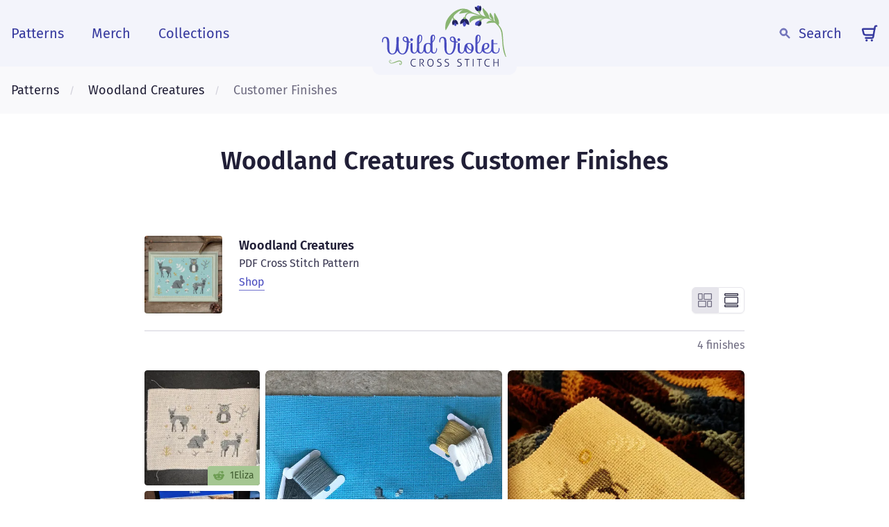

--- FILE ---
content_type: text/html; charset=utf-8
request_url: https://www.wildviolet.co/patterns/woodland-creatures/customer-finishes
body_size: 29960
content:
<!DOCTYPE html><html lang="en"><head><meta charSet="utf-8" data-next-head=""/><meta name="viewport" content="width=device-width" data-next-head=""/><meta name="description" content="Bold and modern cross stitch design by Ryann. Home to popular digital patterns like Primitive Tarot Notions Book and Huge Fan of Space. Also shop for cross-stitch-themed merch!" data-next-head=""/><meta name="twitter:card" content="summary_large_image" data-next-head=""/><meta name="twitter:site" content="@WildVioletCS" data-next-head=""/><meta name="twitter:creator" content="@WildVioletCS" data-next-head=""/><meta property="og:description" content="Bold and modern cross stitch design by Ryann. Home to popular digital patterns like Primitive Tarot Notions Book and Huge Fan of Space. Also shop for cross-stitch-themed merch!" data-next-head=""/><meta property="og:type" content="website" data-next-head=""/><meta property="og:locale" content="en_US" data-next-head=""/><meta property="og:site_name" content="Wild Violet Cross Stitch" data-next-head=""/><link rel="icon" href="/favicon.ico" data-next-head=""/><link rel="apple-touch-icon" href="/favicon-180.png" sizes="180x180" data-next-head=""/><meta name="theme-color" content="#f3f4fb" data-next-head=""/><title data-next-head="">Woodland Creatures Customer Finishes · Wild Violet Cross Stitch</title><meta name="robots" content="index,follow" data-next-head=""/><meta property="og:title" content="Woodland Creatures Customer Finishes · Wild Violet Cross Stitch" data-next-head=""/><meta property="og:image" content="https://cdn.sanity.io/images/pyz0p5fw/production/d030da43eabaaf26c4c4db86458dff10036ea9f9-1997x1946.jpg?w=1200" data-next-head=""/><meta property="og:image:alt" content="Finish by 1Eliza" data-next-head=""/><meta property="og:image" content="https://cdn.sanity.io/images/pyz0p5fw/production/834152246890a1ee42f763491ddaf1947c580b43-1080x1350.jpg?w=1200" data-next-head=""/><meta property="og:image:alt" content="Finish by goczstitching" data-next-head=""/><meta property="og:image" content="https://cdn.sanity.io/images/pyz0p5fw/production/2eb84184f223bd4491d6ab5c9cef525e22ad290b-1080x1080.jpg?w=1200" data-next-head=""/><meta property="og:image:alt" content="Finish by WildVioletCrossStitch" data-next-head=""/><meta property="og:image" content="https://cdn.sanity.io/images/pyz0p5fw/production/71a877c38eddd969e515b2808d577e0c07e3fe23-1080x1080.jpg?w=1200" data-next-head=""/><meta property="og:image:alt" content="Finish by aargot1" data-next-head=""/><script type="application/ld+json" data-next-head="">{"@context":"https://schema.org","@type":"BreadcrumbList","itemListElement":[{"@type":"ListItem","position":1,"item":{"@id":"https://www.wildviolet.co/patterns","name":"Patterns"}},{"@type":"ListItem","position":2,"item":{"@id":"https://www.wildviolet.co/patterns/woodland-creatures","name":"Woodland Creatures"}},{"@type":"ListItem","position":3,"item":{"@id":"https://www.wildviolet.co/patterns/woodland-creatures/customer-finishes","name":"Customer Finishes"}}]}</script><link data-next-font="size-adjust" rel="preconnect" href="/" crossorigin="anonymous"/><link rel="preload" href="/_next/static/css/168c14a0cc7123c3.css" as="style"/><link rel="stylesheet" href="/_next/static/css/168c14a0cc7123c3.css" data-n-g=""/><noscript data-n-css=""></noscript><script defer="" nomodule="" src="/_next/static/chunks/polyfills-42372ed130431b0a.js"></script><script src="/_next/static/chunks/webpack-33e7baabf79f6ff7.js" defer=""></script><script src="/_next/static/chunks/framework-c84a24bb7da11a27.js" defer=""></script><script src="/_next/static/chunks/main-ec8510a7e7c8a5d5.js" defer=""></script><script src="/_next/static/chunks/pages/_app-932784fd1e086602.js" defer=""></script><script src="/_next/static/chunks/840-fcb3cf707a7cc8a7.js" defer=""></script><script src="/_next/static/chunks/167-eaf727f8df5702f7.js" defer=""></script><script src="/_next/static/chunks/98-0ff932189ecc006f.js" defer=""></script><script src="/_next/static/chunks/14-e9bdb0eeca713632.js" defer=""></script><script src="/_next/static/chunks/pages/patterns/%5BproductHandle%5D/customer-finishes-9e35566958c21450.js" defer=""></script><script src="/_next/static/yrFLl5mebObOM3vfjlRKV/_buildManifest.js" defer=""></script><script src="/_next/static/yrFLl5mebObOM3vfjlRKV/_ssgManifest.js" defer=""></script><style data-emotion-css="0 rilc4j 1x6otef 1o3nz3d b35yzg 1eat20r 1vhpt11 24efg9 i2adz8 asleex 1kqruy8 x747w8 zjik7 bjn8wh 1e8p488 nuf2o7 r57v2w ua6kcg 1bbnl4t mgjx1p 1dvmzhg m3u2i yrqkhi 1duxq4o 1jclujz y5go09 16xosy4 z2ic30 1iikq5b 1vhbbto jnaqoc g8xgec 10xa6zv 1d3w5wq 1d7le07 z8iw4z j89tmc g43esk 1bs4etu 1frz8yp 1ctqgdt 1grnhz7 1gi81mm 1r3sdf1 129s7zi bjx1zo mootp8 pjekqi 13k8syg 1u1wbgd 119fuil 6u9ooz 187gk2j tm34t1 1wgaej9 1gqz41a 171p30m r773e6 andpxo 1jxlbx4 t9p4o2 k1k93z vv6khn 1ywmljq 1a23hiy gqxucp 1ve3tfa cep40c s5xdrg 1xu319b dnuvrd 863c0z 1upzbl0 kag9g1 l5ja83 1tiro9w 1fttcpj b04lbk ezh0gn 1k6oxx8 97lk8b c0yfdq bm248p 1gp9wld 24kmvn 1rb8nb7 lkzt5y 1sruek6 7oivs4 182bz5m 1yycvzc ad02wd 1k833en 12zm755 h7dbo0 taggn9 ysfo09 wx882o vgufat ifgiyi">*,::before,::after{box-sizing:border-box;border-width:0;border-style:solid;border-color:#E6E5EB;--tw-border-spacing-x:0;--tw-border-spacing-y:0;--tw-translate-x:0;--tw-translate-y:0;--tw-rotate:0;--tw-skew-x:0;--tw-skew-y:0;--tw-scale-x:1;--tw-scale-y:1;--tw-pan-x:var(--tw-empty,/*!*/ /*!*/);--tw-pan-y:var(--tw-empty,/*!*/ /*!*/);--tw-pinch-zoom:var(--tw-empty,/*!*/ /*!*/);--tw-scroll-snap-strictness:proximity;--tw-ordinal:var(--tw-empty,/*!*/ /*!*/);--tw-slashed-zero:var(--tw-empty,/*!*/ /*!*/);--tw-numeric-figure:var(--tw-empty,/*!*/ /*!*/);--tw-numeric-spacing:var(--tw-empty,/*!*/ /*!*/);--tw-numeric-fraction:var(--tw-empty,/*!*/ /*!*/);--tw-ring-offset-shadow:0 0 #0000;--tw-ring-shadow:0 0 #0000;--tw-shadow:0 0 #0000;--tw-shadow-colored:0 0 #0000;--tw-ring-inset:var(--tw-empty,/*!*/ /*!*/);--tw-ring-offset-width:0px;--tw-ring-offset-color:#fff;--tw-ring-color:rgb(59 130 246 / 0.5);--tw-blur:var(--tw-empty,/*!*/ /*!*/);--tw-brightness:var(--tw-empty,/*!*/ /*!*/);--tw-contrast:var(--tw-empty,/*!*/ /*!*/);--tw-grayscale:var(--tw-empty,/*!*/ /*!*/);--tw-hue-rotate:var(--tw-empty,/*!*/ /*!*/);--tw-invert:var(--tw-empty,/*!*/ /*!*/);--tw-saturate:var(--tw-empty,/*!*/ /*!*/);--tw-sepia:var(--tw-empty,/*!*/ /*!*/);--tw-drop-shadow:var(--tw-empty,/*!*/ /*!*/);--tw-backdrop-blur:var(--tw-empty,/*!*/ /*!*/);--tw-backdrop-brightness:var(--tw-empty,/*!*/ /*!*/);--tw-backdrop-contrast:var(--tw-empty,/*!*/ /*!*/);--tw-backdrop-grayscale:var(--tw-empty,/*!*/ /*!*/);--tw-backdrop-hue-rotate:var(--tw-empty,/*!*/ /*!*/);--tw-backdrop-invert:var(--tw-empty,/*!*/ /*!*/);--tw-backdrop-opacity:var(--tw-empty,/*!*/ /*!*/);--tw-backdrop-saturate:var(--tw-empty,/*!*/ /*!*/);--tw-backdrop-sepia:var(--tw-empty,/*!*/ /*!*/);}::before,::after{--tw-content:'';}html{line-height:1.5;-webkit-text-size-adjust:100%;-moz-tab-size:4;tab-size:4;font-family:Fira Sans,ui-sans-serif,system-ui,-apple-system,BlinkMacSystemFont,Segoe UI,Roboto,Helvetica Neue,Arial,Noto Sans,sans-serif,Apple Color Emoji,Segoe UI Emoji,Segoe UI Symbol,Noto Color Emoji;font-feature-settings:normal;}body{margin:0;line-height:inherit;}hr{height:0;color:inherit;border-top-width:1px;}abbr:where([title]){-webkit-text-decoration:underline dotted;text-decoration:underline dotted;}h1,h2,h3,h4,h5,h6{font-size:inherit;font-weight:inherit;}a{color:inherit;-webkit-text-decoration:inherit;text-decoration:inherit;}b,strong{font-weight:bolder;}code,kbd,samp,pre{font-family:ui-monospace,SFMono-Regular,Menlo,Monaco,Consolas,"Liberation Mono","Courier New",monospace;font-size:1em;}small{font-size:80%;}sub,sup{font-size:75%;line-height:0;position:relative;vertical-align:baseline;}sub{bottom:-0.25em;}sup{top:-0.5em;}table{text-indent:0;border-color:inherit;border-collapse:collapse;}button,input,optgroup,select,textarea{font-family:inherit;font-size:100%;font-weight:inherit;line-height:inherit;color:inherit;margin:0;padding:0;}button,select{text-transform:none;}button,[type='button'],[type='reset'],[type='submit']{-webkit-appearance:button;background-color:transparent;background-image:none;}:-moz-focusring{outline:auto;}:-moz-ui-invalid{box-shadow:none;}progress{vertical-align:baseline;}::-webkit-inner-spin-button,::-webkit-outer-spin-button{height:auto;}[type='search']{-webkit-appearance:textfield;outline-offset:-2px;}::-webkit-search-decoration{-webkit-appearance:none;}::-webkit-file-upload-button{-webkit-appearance:button;font:inherit;}summary{display:-webkit-box;display:-webkit-list-item;display:-ms-list-itembox;display:list-item;}blockquote,dl,dd,h1,h2,h3,h4,h5,h6,hr,figure,p,pre{margin:0;}fieldset{margin:0;padding:0;}legend{padding:0;}ol,ul,menu{list-style:none;margin:0;padding:0;}textarea{resize:vertical;}input::-webkit-input-placeholder{opacity:1;color:#9E9CB0;}input::-moz-placeholder{opacity:1;color:#9E9CB0;}input:-ms-input-placeholder{opacity:1;color:#9E9CB0;}textarea::-webkit-input-placeholder{opacity:1;color:#9E9CB0;}textarea::-moz-placeholder{opacity:1;color:#9E9CB0;}textarea:-ms-input-placeholder{opacity:1;color:#9E9CB0;}input::placeholder,textarea::placeholder{opacity:1;color:#9E9CB0;}button,[role="button"]{cursor:pointer;}:disabled{cursor:default;}img,svg,video,canvas,audio,iframe,embed,object{display:block;vertical-align:middle;}img,video{max-width:100%;height:auto;}[hidden]{display:none;}::backdrop{--tw-border-spacing-x:0;--tw-border-spacing-y:0;--tw-translate-x:0;--tw-translate-y:0;--tw-rotate:0;--tw-skew-x:0;--tw-skew-y:0;--tw-scale-x:1;--tw-scale-y:1;--tw-pan-x:var(--tw-empty,/*!*/ /*!*/);--tw-pan-y:var(--tw-empty,/*!*/ /*!*/);--tw-pinch-zoom:var(--tw-empty,/*!*/ /*!*/);--tw-scroll-snap-strictness:proximity;--tw-ordinal:var(--tw-empty,/*!*/ /*!*/);--tw-slashed-zero:var(--tw-empty,/*!*/ /*!*/);--tw-numeric-figure:var(--tw-empty,/*!*/ /*!*/);--tw-numeric-spacing:var(--tw-empty,/*!*/ /*!*/);--tw-numeric-fraction:var(--tw-empty,/*!*/ /*!*/);--tw-ring-offset-shadow:0 0 #0000;--tw-ring-shadow:0 0 #0000;--tw-shadow:0 0 #0000;--tw-shadow-colored:0 0 #0000;--tw-ring-inset:var(--tw-empty,/*!*/ /*!*/);--tw-ring-offset-width:0px;--tw-ring-offset-color:#fff;--tw-ring-color:rgb(59 130 246 / 0.5);--tw-blur:var(--tw-empty,/*!*/ /*!*/);--tw-brightness:var(--tw-empty,/*!*/ /*!*/);--tw-contrast:var(--tw-empty,/*!*/ /*!*/);--tw-grayscale:var(--tw-empty,/*!*/ /*!*/);--tw-hue-rotate:var(--tw-empty,/*!*/ /*!*/);--tw-invert:var(--tw-empty,/*!*/ /*!*/);--tw-saturate:var(--tw-empty,/*!*/ /*!*/);--tw-sepia:var(--tw-empty,/*!*/ /*!*/);--tw-drop-shadow:var(--tw-empty,/*!*/ /*!*/);--tw-backdrop-blur:var(--tw-empty,/*!*/ /*!*/);--tw-backdrop-brightness:var(--tw-empty,/*!*/ /*!*/);--tw-backdrop-contrast:var(--tw-empty,/*!*/ /*!*/);--tw-backdrop-grayscale:var(--tw-empty,/*!*/ /*!*/);--tw-backdrop-hue-rotate:var(--tw-empty,/*!*/ /*!*/);--tw-backdrop-invert:var(--tw-empty,/*!*/ /*!*/);--tw-backdrop-opacity:var(--tw-empty,/*!*/ /*!*/);--tw-backdrop-saturate:var(--tw-empty,/*!*/ /*!*/);--tw-backdrop-sepia:var(--tw-empty,/*!*/ /*!*/);}[type='text'],[type='email'],[type='url'],[type='password'],[type='number'],[type='date'],[type='datetime-local'],[type='month'],[type='search'],[type='tel'],[type='time'],[type='week'],[multiple],textarea,select{-webkit-appearance:none;-moz-appearance:none;-ms-appearance:none;appearance:none;background-color:#fff;border-color:#6E6B80;border-width:1px;border-radius:0px;padding-top:0.5rem;padding-right:0.75rem;padding-bottom:0.5rem;padding-left:0.75rem;font-size:1rem;line-height:1.5rem;--tw-shadow:0 0 #0000;}[type='text']:focus,[type='email']:focus,[type='url']:focus,[type='password']:focus,[type='number']:focus,[type='date']:focus,[type='datetime-local']:focus,[type='month']:focus,[type='search']:focus,[type='tel']:focus,[type='time']:focus,[type='week']:focus,[multiple]:focus,textarea:focus,select:focus{outline:2px solid transparent;outline-offset:2px;--tw-ring-inset:var(--tw-empty,/*!*/ /*!*/);--tw-ring-offset-width:0px;--tw-ring-offset-color:#fff;--tw-ring-color:#2563eb;--tw-ring-offset-shadow:var(--tw-ring-inset) 0 0 0 var(--tw-ring-offset-width) var(--tw-ring-offset-color);--tw-ring-shadow:var(--tw-ring-inset) 0 0 0 calc(1px + var(--tw-ring-offset-width)) var(--tw-ring-color);box-shadow:var(--tw-ring-offset-shadow),var(--tw-ring-shadow),var(--tw-shadow);border-color:#2563eb;}input::-webkit-input-placeholder{color:#6E6B80;opacity:1;}input::-moz-placeholder{color:#6E6B80;opacity:1;}input:-ms-input-placeholder{color:#6E6B80;opacity:1;}textarea::-webkit-input-placeholder{color:#6E6B80;opacity:1;}textarea::-moz-placeholder{color:#6E6B80;opacity:1;}textarea:-ms-input-placeholder{color:#6E6B80;opacity:1;}input::placeholder,textarea::placeholder{color:#6E6B80;opacity:1;}::-webkit-datetime-edit-fields-wrapper{padding:0;}::-webkit-date-and-time-value{min-height:1.5em;}::-webkit-datetime-edit,::-webkit-datetime-edit-year-field,::-webkit-datetime-edit-month-field,::-webkit-datetime-edit-day-field,::-webkit-datetime-edit-hour-field,::-webkit-datetime-edit-minute-field,::-webkit-datetime-edit-second-field,::-webkit-datetime-edit-millisecond-field,::-webkit-datetime-edit-meridiem-field{padding-top:0;padding-bottom:0;}select{background-image:url("data:image/svg+xml,%3csvg xmlns='http://www.w3.org/2000/svg' fill='none' viewBox='0 0 20 20'%3e%3cpath stroke='%236E6B80' stroke-linecap='round' stroke-linejoin='round' stroke-width='1.5' d='M6 8l4 4 4-4'/%3e%3c/svg%3e");-webkit-background-position:right 0.5rem center;background-position:right 0.5rem center;background-repeat:no-repeat;-webkit-background-size:1.5em 1.5em;background-size:1.5em 1.5em;padding-right:2.5rem;print-color-adjust:exact;}[multiple]{background-image:initial;-webkit-background-position:initial;background-position:initial;background-repeat:unset;-webkit-background-size:initial;background-size:initial;padding-right:0.75rem;print-color-adjust:unset;}[type='checkbox'],[type='radio']{-webkit-appearance:none;-moz-appearance:none;-ms-appearance:none;appearance:none;padding:0;print-color-adjust:exact;display:inline-block;vertical-align:middle;background-origin:border-box;-webkit-user-select:none;-moz-user-select:none;-ms-user-select:none;user-select:none;-webkit-flex-shrink:0;-ms-flex-negative:0;flex-shrink:0;height:1rem;width:1rem;color:#2563eb;background-color:#fff;border-color:#6E6B80;border-width:1px;--tw-shadow:0 0 #0000;}[type='checkbox']{border-radius:0px;}[type='radio']{border-radius:100%;}[type='checkbox']:focus,[type='radio']:focus{outline:2px solid transparent;outline-offset:2px;--tw-ring-inset:var(--tw-empty,/*!*/ /*!*/);--tw-ring-offset-width:2px;--tw-ring-offset-color:#fff;--tw-ring-color:#2563eb;--tw-ring-offset-shadow:var(--tw-ring-inset) 0 0 0 var(--tw-ring-offset-width) var(--tw-ring-offset-color);--tw-ring-shadow:var(--tw-ring-inset) 0 0 0 calc(2px + var(--tw-ring-offset-width)) var(--tw-ring-color);box-shadow:var(--tw-ring-offset-shadow),var(--tw-ring-shadow),var(--tw-shadow);}[type='checkbox']:checked,[type='radio']:checked{border-color:transparent;background-color:currentColor;-webkit-background-size:100% 100%;background-size:100% 100%;-webkit-background-position:center;background-position:center;background-repeat:no-repeat;}[type='checkbox']:checked{background-image:url("data:image/svg+xml,%3csvg viewBox='0 0 16 16' fill='white' xmlns='http://www.w3.org/2000/svg'%3e%3cpath d='M12.207 4.793a1 1 0 010 1.414l-5 5a1 1 0 01-1.414 0l-2-2a1 1 0 011.414-1.414L6.5 9.086l4.293-4.293a1 1 0 011.414 0z'/%3e%3c/svg%3e");}[type='radio']:checked{background-image:url("data:image/svg+xml,%3csvg viewBox='0 0 16 16' fill='white' xmlns='http://www.w3.org/2000/svg'%3e%3ccircle cx='8' cy='8' r='3'/%3e%3c/svg%3e");}[type='checkbox']:checked:hover,[type='checkbox']:checked:focus,[type='radio']:checked:hover,[type='radio']:checked:focus{border-color:transparent;background-color:currentColor;}[type='checkbox']:indeterminate{background-image:url("data:image/svg+xml,%3csvg xmlns='http://www.w3.org/2000/svg' fill='none' viewBox='0 0 16 16'%3e%3cpath stroke='white' stroke-linecap='round' stroke-linejoin='round' stroke-width='2' d='M4 8h8'/%3e%3c/svg%3e");border-color:transparent;background-color:currentColor;-webkit-background-size:100% 100%;background-size:100% 100%;-webkit-background-position:center;background-position:center;background-repeat:no-repeat;}[type='checkbox']:indeterminate:hover,[type='checkbox']:indeterminate:focus{border-color:transparent;background-color:currentColor;}[type='file']{background:unset;border-color:inherit;border-width:0;border-radius:0;padding:0;font-size:unset;line-height:inherit;}[type='file']:focus{outline:1px auto -webkit-focus-ring-color;}body{font-family:Fira Sans,ui-sans-serif,system-ui,-apple-system,BlinkMacSystemFont,Segoe UI,Roboto,Helvetica Neue,Arial,Noto Sans,sans-serif,Apple Color Emoji,Segoe UI Emoji,Segoe UI Symbol,Noto Color Emoji;--tw-text-opacity:1;color:rgb(33 31 55 / var(--tw-text-opacity));-webkit-font-smoothing:antialiased;-moz-osx-font-smoothing:grayscale;}a:focus{outline:2px solid transparent;outline-offset:2px;--tw-ring-offset-shadow:var(--tw-ring-inset) 0 0 0 var(--tw-ring-offset-width) var(--tw-ring-offset-color);--tw-ring-shadow:var(--tw-ring-inset) 0 0 0 calc(2px + var(--tw-ring-offset-width)) var(--tw-ring-color);box-shadow:var(--tw-ring-offset-shadow),var(--tw-ring-shadow),var(--tw-shadow, 0 0 #0000);--tw-ring-opacity:1;--tw-ring-color:rgb(187 188 231 / var(--tw-ring-opacity));--tw-ring-offset-width:1px;}.js-focus-visible :focus:not([data-focus-visible-added]){outline:2px solid transparent;outline-offset:2px;--tw-ring-offset-shadow:var(--tw-ring-inset) 0 0 0 var(--tw-ring-offset-width) var(--tw-ring-offset-color);--tw-ring-shadow:var(--tw-ring-inset) 0 0 0 calc(0px + var(--tw-ring-offset-width)) var(--tw-ring-color);box-shadow:var(--tw-ring-offset-shadow),var(--tw-ring-shadow),var(--tw-shadow, 0 0 #0000);--tw-ring-inset:inset;--tw-ring-color:transparent;--tw-ring-offset-color:transparent;}.wvs-1o3nz3d{min-height:100vh;display:-webkit-box;display:-webkit-flex;display:-ms-flexbox;display:flex;-webkit-flex-direction:column;-ms-flex-direction:column;flex-direction:column;}.wvs-b35yzg{position:relative;z-index:10;display:grid;place-items:center;padding-top:1rem;padding-bottom:1rem;background-color:rgba(243,244,251,1);}@media (min-width: 640px){.wvs-b35yzg{padding-top:1.5rem;padding-bottom:1.5rem;}}.wvs-1eat20r{margin-left:auto;margin-right:auto;width:100%;padding-left:1rem;padding-right:1rem;display:grid;-webkit-align-items:center;-webkit-box-align:center;-ms-flex-align:center;align-items:center;grid-template-columns:1fr auto 1fr;}@media (min-width: 1024px){.wvs-1eat20r{max-width:1280px;}}@media (min-width: calc(1280px + 16px)){.wvs-1eat20r{padding-left:0px;padding-right:0px;}}.wvs-1vhpt11{display:-webkit-box;display:-webkit-flex;display:-ms-flexbox;display:flex;-webkit-align-items:center;-webkit-box-align:center;-ms-flex-align:center;align-items:center;}@media (min-width: 768px){.wvs-1vhpt11{display:none;}}.wvs-24efg9{color:rgba(55,58,159,1);padding-right:1.25rem;}.wvs-24efg9:focus{outline:2px solid transparent;outline-offset:2px;--tw-ring-offset-shadow:var(--tw-ring-inset) 0 0 0 var(--tw-ring-offset-width) var(--tw-ring-offset-color);--tw-ring-shadow:var(--tw-ring-inset) 0 0 0 calc(2px + var(--tw-ring-offset-width)) var(--tw-ring-color);box-shadow:var(--tw-ring-offset-shadow),var(--tw-ring-shadow),var(--tw-shadow, 0 0 #0000);--tw-ring-opacity:1;--tw-ring-color:rgb(187 188 231 / var(--tw-ring-opacity));--tw-ring-offset-width:1px;}@media (hover: hover){.wvs-24efg9:hover{--tw-brightness:brightness(.75);-webkit-filter:var(--tw-blur) var(--tw-brightness) var(--tw-contrast) var(--tw-grayscale) var(--tw-hue-rotate) var(--tw-invert) var(--tw-saturate) var(--tw-sepia) var(--tw-drop-shadow);filter:var(--tw-blur) var(--tw-brightness) var(--tw-contrast) var(--tw-grayscale) var(--tw-hue-rotate) var(--tw-invert) var(--tw-saturate) var(--tw-sepia) var(--tw-drop-shadow);}}.wvs-i2adz8{height:2rem;width:1.5rem;}.wvs-asleex{display:none;}@media (min-width: 768px){.wvs-asleex{margin-left:-0.5rem;display:-webkit-box;display:-webkit-flex;display:-ms-flexbox;display:flex;}}.wvs-1kqruy8{display:-webkit-box;display:-webkit-flex;display:-ms-flexbox;display:flex;-webkit-align-items:center;-webkit-box-align:center;-ms-flex-align:center;align-items:center;}.wvs-1kqruy8 >:not([hidden])~:not([hidden]){--tw-space-x-reverse:0;margin-right:calc(1rem * var(--tw-space-x-reverse));margin-left:calc(1rem * calc(1 - var(--tw-space-x-reverse)));}@media (min-width: 1024px){.wvs-1kqruy8 >:not([hidden])~:not([hidden]){--tw-space-x-reverse:0;margin-right:calc(1.5rem * var(--tw-space-x-reverse));margin-left:calc(1.5rem * calc(1 - var(--tw-space-x-reverse)));}}.wvs-x747w8{display:-webkit-box;display:-webkit-flex;display:-ms-flexbox;display:flex;border-radius:0.25rem;font-size:1.25rem;line-height:1.75rem;color:rgba(55,58,159,1);padding-left:0.5rem;padding-right:0.5rem;}@media (hover: hover){.wvs-x747w8:hover{--tw-bg-opacity:0.6;background-color:rgb(255 255 255 / var(--tw-bg-opacity));}}@media (min-width: 768px){.wvs-x747w8{font-size:1.125rem;line-height:1.75rem;}}@media (min-width: 1024px){.wvs-x747w8{font-size:1.25rem;line-height:1.75rem;}}.wvs-zjik7{display:-webkit-box;display:-webkit-flex;display:-ms-flexbox;display:flex;}.wvs-bjn8wh{position:relative;}.wvs-1e8p488{height:3.5rem;}@media (min-width: 768px){.wvs-1e8p488{margin-top:-1rem;margin-bottom:-1.5rem;height:5rem;}}@media (min-width: 1024px){.wvs-1e8p488{height:5.5rem;}}.wvs-nuf2o7{display:-webkit-box;display:-webkit-flex;display:-ms-flexbox;display:flex;height:100%;-webkit-align-items:center;-webkit-box-align:center;-ms-flex-align:center;align-items:center;-webkit-box-pack:end;-ms-flex-pack:end;-webkit-justify-content:flex-end;justify-content:flex-end;}.wvs-r57v2w{display:-webkit-box;display:-webkit-flex;display:-ms-flexbox;display:flex;border-radius:0.25rem;font-size:1.25rem;line-height:1.75rem;color:rgba(55,58,159,1);display:-webkit-box;display:-webkit-flex;display:-ms-flexbox;display:flex;-webkit-align-items:center;-webkit-box-align:center;-ms-flex-align:center;align-items:center;padding:0.5rem;}@media (hover: hover){.wvs-r57v2w:hover{--tw-bg-opacity:0.6;background-color:rgb(255 255 255 / var(--tw-bg-opacity));}}@media (min-width: 768px){.wvs-r57v2w{font-size:1.125rem;line-height:1.75rem;}}@media (min-width: 1024px){.wvs-r57v2w{font-size:1.25rem;line-height:1.75rem;}}@media (min-width: 768px){.wvs-r57v2w{padding-left:0.5rem;padding-right:0.5rem;padding-top:0px;padding-bottom:0px;}}@media (hover: hover){.wvs-r57v2w:hover{--tw-brightness:brightness(.75);-webkit-filter:var(--tw-blur) var(--tw-brightness) var(--tw-contrast) var(--tw-grayscale) var(--tw-hue-rotate) var(--tw-invert) var(--tw-saturate) var(--tw-sepia) var(--tw-drop-shadow);filter:var(--tw-blur) var(--tw-brightness) var(--tw-contrast) var(--tw-grayscale) var(--tw-hue-rotate) var(--tw-invert) var(--tw-saturate) var(--tw-sepia) var(--tw-drop-shadow);}}@media (hover: hover){.wvs-r57v2w:hover{background-color:transparent;}@media (min-width: 768px){.wvs-r57v2w:hover{--tw-bg-opacity:0.6;background-color:rgb(255 255 255 / var(--tw-bg-opacity));-webkit-filter:none;filter:none;}}}.wvs-ua6kcg{height:1.25rem;width:1.25rem;}@media (min-width: 768px){.wvs-ua6kcg{height:1rem;width:1rem;opacity:0.7;}}.wvs-1bbnl4t{display:none;}@media (min-width: 768px){.wvs-1bbnl4t{margin-left:0.75rem;display:block;}}.wvs-mgjx1p{display:-webkit-box;display:-webkit-flex;display:-ms-flexbox;display:flex;height:2rem;-webkit-align-items:center;-webkit-box-align:center;-ms-flex-align:center;align-items:center;justify-self:end;padding-left:0.75rem;}@media (hover: hover){.wvs-mgjx1p:hover{--tw-brightness:brightness(.75);-webkit-filter:var(--tw-blur) var(--tw-brightness) var(--tw-contrast) var(--tw-grayscale) var(--tw-hue-rotate) var(--tw-invert) var(--tw-saturate) var(--tw-sepia) var(--tw-drop-shadow);filter:var(--tw-blur) var(--tw-brightness) var(--tw-contrast) var(--tw-grayscale) var(--tw-hue-rotate) var(--tw-invert) var(--tw-saturate) var(--tw-sepia) var(--tw-drop-shadow);}}@media (min-width: 768px){.wvs-mgjx1p{padding-left:1.25rem;}}.wvs-1dvmzhg{position:relative;height:100%;width:1.5rem;}.wvs-m3u2i{color:rgba(55,58,159,1);position:relative;height:100%;width:100%;}.wvs-yrqkhi{position:absolute;width:1px;height:1px;padding:0;margin:-1px;overflow:hidden;clip:rect(0, 0, 0, 0);white-space:nowrap;border-width:0;}.wvs-1duxq4o{background-color:rgba(243,244,251,1);display:none;}@media (min-width: 768px){.wvs-1duxq4o{position:absolute;bottom:-0.625rem;margin-top:-1rem;display:block;height:0.625rem;width:12rem;-webkit-align-self:center;-ms-flex-item-align:center;align-self:center;border-bottom-right-radius:1.5rem;border-bottom-left-radius:1.5rem;}}@media (min-width: 1024px){.wvs-1duxq4o{bottom:-0.75rem;height:0.75rem;width:13rem;}}.wvs-1jclujz{--tw-bg-opacity:1;background-color:rgb(249 249 251 / var(--tw-bg-opacity));padding-top:0.75rem;padding-bottom:0.75rem;}@media (min-width: 768px){.wvs-1jclujz{padding-top:1rem;padding-bottom:1rem;}}@media (min-width: 1024px){.wvs-1jclujz{padding-top:1.25rem;padding-bottom:1.25rem;}}.wvs-y5go09{margin-left:auto;margin-right:auto;width:100%;padding-left:1rem;padding-right:1rem;}@media (min-width: 1024px){.wvs-y5go09{max-width:1280px;}}@media (min-width: calc(1280px + 16px)){.wvs-y5go09{padding-left:0px;padding-right:0px;}}.wvs-16xosy4{display:-webkit-box;display:-webkit-flex;display:-ms-flexbox;display:flex;-webkit-align-items:center;-webkit-box-align:center;-ms-flex-align:center;align-items:center;font-size:0.875rem;line-height:1.25rem;}.wvs-16xosy4 >:not([hidden])~:not([hidden]){--tw-space-x-reverse:0;margin-right:calc(0.5rem * var(--tw-space-x-reverse));margin-left:calc(0.5rem * calc(1 - var(--tw-space-x-reverse)));}@media (min-width: 640px){.wvs-16xosy4{font-size:1rem;line-height:1.5rem;}}@media (min-width: 1024px){.wvs-16xosy4{font-size:1.125rem;line-height:1.75rem;}.wvs-16xosy4 >:not([hidden])~:not([hidden]){--tw-space-x-reverse:0;margin-right:calc(1rem * var(--tw-space-x-reverse));margin-left:calc(1rem * calc(1 - var(--tw-space-x-reverse)));}}.wvs-z2ic30{-webkit-flex-shrink:0;-ms-flex-negative:0;flex-shrink:0;z-index:0;margin-top:-0.25rem;margin-bottom:-0.25rem;margin-left:-0.25rem;overflow-x:hidden;padding-top:0.25rem;padding-bottom:0.25rem;padding-left:0.25rem;}.wvs-1iikq5b{display:-webkit-box;display:-webkit-flex;display:-ms-flexbox;display:flex;width:100%;-webkit-align-items:center;-webkit-box-align:center;-ms-flex-align:center;align-items:center;}.wvs-1vhbbto{--tw-text-opacity:1;color:rgb(33 31 55 / var(--tw-text-opacity));margin-right:0.5rem;overflow:hidden;text-overflow:ellipsis;white-space:nowrap;}.wvs-1vhbbto:focus{outline:2px solid transparent;outline-offset:2px;--tw-ring-offset-shadow:var(--tw-ring-inset) 0 0 0 var(--tw-ring-offset-width) var(--tw-ring-offset-color);--tw-ring-shadow:var(--tw-ring-inset) 0 0 0 calc(2px + var(--tw-ring-offset-width)) var(--tw-ring-color);box-shadow:var(--tw-ring-offset-shadow),var(--tw-ring-shadow),var(--tw-shadow, 0 0 #0000);--tw-ring-opacity:1;--tw-ring-color:rgb(187 188 231 / var(--tw-ring-opacity));--tw-ring-offset-width:1px;}@media (hover: hover){.wvs-1vhbbto:hover{text-decoration-line:underline;}}@media (min-width: 1024px){.wvs-1vhbbto{margin-right:1rem;}}.wvs-jnaqoc{height:1.25rem;width:auto;-webkit-flex-shrink:0;-ms-flex-negative:0;flex-shrink:0;--tw-text-opacity:1;color:rgb(210 209 219 / var(--tw-text-opacity));}.wvs-g8xgec{--tw-text-opacity:1;color:rgb(110 107 128 / var(--tw-text-opacity));margin-right:0.5rem;overflow:hidden;text-overflow:ellipsis;white-space:nowrap;}.wvs-g8xgec:focus{outline:2px solid transparent;outline-offset:2px;--tw-ring-offset-shadow:var(--tw-ring-inset) 0 0 0 var(--tw-ring-offset-width) var(--tw-ring-offset-color);--tw-ring-shadow:var(--tw-ring-inset) 0 0 0 calc(2px + var(--tw-ring-offset-width)) var(--tw-ring-color);box-shadow:var(--tw-ring-offset-shadow),var(--tw-ring-shadow),var(--tw-shadow, 0 0 #0000);--tw-ring-opacity:1;--tw-ring-color:rgb(187 188 231 / var(--tw-ring-opacity));--tw-ring-offset-width:1px;}@media (hover: hover){.wvs-g8xgec:hover{text-decoration-line:underline;}}@media (min-width: 1024px){.wvs-g8xgec{margin-right:1rem;}}.wvs-10xa6zv{--tw-text-opacity:1;color:rgb(110 158 84 / var(--tw-text-opacity));}.wvs-1d3w5wq{width:100%;}.wvs-1d7le07{font-weight:600;}@media (hover: hover){.wvs-1d7le07:hover{text-decoration-line:underline;}}.wvs-z8iw4z{object-fit:cover;}.wvs-j89tmc{position:absolute;top:0px;right:0px;bottom:0px;left:0px;height:100%;width:100%;border-width:2px;--tw-border-opacity:0.1;border-color:rgb(0 0 0 / var(--tw-border-opacity));border-radius:0.25rem;}.wvs-g43esk{display:-webkit-box;display:-webkit-flex;display:-ms-flexbox;display:flex;}@media (min-width: 768px){.wvs-g43esk{font-size:1.125rem;line-height:1.75rem;}}.wvs-1bs4etu{background-color:rgba(21,22,57,1);position:relative;margin-top:4rem;padding-top:3rem;padding-bottom:3rem;}.wvs-1frz8yp{margin-left:auto;margin-right:auto;width:100%;padding-left:1rem;padding-right:1rem;display:grid;gap:2rem;}@media (min-width: 1024px){.wvs-1frz8yp{max-width:1280px;}}@media (min-width: calc(1280px + 16px)){.wvs-1frz8yp{padding-left:0px;padding-right:0px;}}@media (min-width: 1024px){.wvs-1frz8yp{grid-template-columns:repeat(12, minmax(0, 1fr));}}.wvs-1ctqgdt{display:-webkit-box;display:-webkit-flex;display:-ms-flexbox;display:flex;-webkit-align-items:center;-webkit-box-align:center;-ms-flex-align:center;align-items:center;color:rgba(165,198,146,1);place-self:center;}.wvs-1ctqgdt >:not([hidden])~:not([hidden]){--tw-space-x-reverse:0;margin-right:calc(1rem * var(--tw-space-x-reverse));margin-left:calc(1rem * calc(1 - var(--tw-space-x-reverse)));}@media (min-width: 1024px){.wvs-1ctqgdt{display:none;}}.wvs-1grnhz7{height:3rem;width:3rem;-webkit-flex-shrink:0;-ms-flex-negative:0;flex-shrink:0;}.wvs-1gi81mm{font-size:0.875rem;line-height:1.25rem;font-weight:600;}@media (min-width: 1024px){.wvs-1gi81mm{font-size:1.125rem;line-height:1.75rem;}}@media (min-width: 1024px){.wvs-1r3sdf1{grid-column:span 2/span 2;display:-webkit-box;display:-webkit-flex;display:-ms-flexbox;display:flex;-webkit-flex-direction:column;-ms-flex-direction:column;flex-direction:column;-webkit-align-items:center;-webkit-box-align:center;-ms-flex-align:center;align-items:center;}}.wvs-129s7zi{color:rgba(220,233,213,1);display:none;height:1.25rem;}@media (min-width: 1024px){.wvs-129s7zi{margin-bottom:2rem;display:-webkit-box;display:-webkit-flex;display:-ms-flexbox;display:flex;}}.wvs-bjx1zo{display:grid;grid-template-columns:repeat(2, minmax(0, 1fr));row-gap:1rem;-webkit-column-gap:2rem;column-gap:2rem;}@media (min-width: 768px){.wvs-bjx1zo{grid-template-columns:repeat(3, minmax(0, 1fr));row-gap:2rem;}}@media (min-width: 1024px){.wvs-bjx1zo{grid-template-columns:repeat(1, minmax(0, 1fr));text-align:center;}}.wvs-mootp8{color:rgba(187,188,231,1);}.wvs-mootp8:focus{outline:2px solid transparent;outline-offset:2px;--tw-ring-offset-shadow:var(--tw-ring-inset) 0 0 0 var(--tw-ring-offset-width) var(--tw-ring-offset-color);--tw-ring-shadow:var(--tw-ring-inset) 0 0 0 calc(2px + var(--tw-ring-offset-width)) var(--tw-ring-color);box-shadow:var(--tw-ring-offset-shadow),var(--tw-ring-shadow),var(--tw-shadow, 0 0 #0000);--tw-ring-opacity:1;--tw-ring-color:rgb(187 188 231 / var(--tw-ring-opacity));--tw-ring-offset-width:1px;}@media (hover: hover){.wvs-mootp8:hover{text-decoration-line:underline;}}.wvs-pjekqi{color:rgba(220,233,213,1);display:none;height:1.25rem;--tw-rotate:180deg;-webkit-transform:translate(var(--tw-translate-x), var(--tw-translate-y)) rotate(var(--tw-rotate)) skewX(var(--tw-skew-x)) skewY(var(--tw-skew-y)) scaleX(var(--tw-scale-x)) scaleY(var(--tw-scale-y));-moz-transform:translate(var(--tw-translate-x), var(--tw-translate-y)) rotate(var(--tw-rotate)) skewX(var(--tw-skew-x)) skewY(var(--tw-skew-y)) scaleX(var(--tw-scale-x)) scaleY(var(--tw-scale-y));-ms-transform:translate(var(--tw-translate-x), var(--tw-translate-y)) rotate(var(--tw-rotate)) skewX(var(--tw-skew-x)) skewY(var(--tw-skew-y)) scaleX(var(--tw-scale-x)) scaleY(var(--tw-scale-y));transform:translate(var(--tw-translate-x), var(--tw-translate-y)) rotate(var(--tw-rotate)) skewX(var(--tw-skew-x)) skewY(var(--tw-skew-y)) scaleX(var(--tw-scale-x)) scaleY(var(--tw-scale-y));}@media (min-width: 1024px){.wvs-pjekqi{margin-top:2rem;display:-webkit-box;display:-webkit-flex;display:-ms-flexbox;display:flex;}}.wvs-13k8syg{display:-webkit-box;display:-webkit-flex;display:-ms-flexbox;display:flex;-webkit-box-pack:center;-ms-flex-pack:center;-webkit-justify-content:center;justify-content:center;}@media (min-width: 1024px){.wvs-13k8syg{display:none;}}.wvs-1u1wbgd{color:rgba(220,233,213,1);height:1.25rem;}.wvs-119fuil{display:grid;grid-template-columns:repeat(2, minmax(0, 1fr));row-gap:1rem;-webkit-column-gap:2rem;column-gap:2rem;}@media (min-width: 768px){.wvs-119fuil{grid-template-columns:repeat(3, minmax(0, 1fr));row-gap:2rem;}}@media (min-width: 1024px){.wvs-119fuil{grid-column:span 5/span 5;grid-template-columns:repeat(2, minmax(0, 1fr));place-self:start;}}@media (min-width: 1280px){.wvs-119fuil{grid-column:span 6/span 6;grid-template-columns:repeat(3, minmax(0, 1fr));}}.wvs-6u9ooz{display:-webkit-box;display:-webkit-flex;display:-ms-flexbox;display:flex;-webkit-flex-direction:column;-ms-flex-direction:column;flex-direction:column;place-self:center;}@media (min-width: 1024px){.wvs-6u9ooz{grid-column:span 5/span 5;place-self:auto;}}@media (min-width: 1280px){.wvs-6u9ooz{grid-column:span 4/span 4;}}.wvs-187gk2j{display:-webkit-box;display:-webkit-flex;display:-ms-flexbox;display:flex;-webkit-align-items:center;-webkit-box-align:center;-ms-flex-align:center;align-items:center;color:rgba(165,198,146,1);margin-bottom:2rem;display:none;}.wvs-187gk2j >:not([hidden])~:not([hidden]){--tw-space-x-reverse:0;margin-right:calc(1rem * var(--tw-space-x-reverse));margin-left:calc(1rem * calc(1 - var(--tw-space-x-reverse)));}@media (min-width: 1024px){.wvs-187gk2j{display:-webkit-box;display:-webkit-flex;display:-ms-flexbox;display:flex;}}.wvs-tm34t1{margin-top:3rem;margin-bottom:3rem;display:-webkit-box;display:-webkit-flex;display:-ms-flexbox;display:flex;max-width:24rem;-webkit-align-items:flex-start;-webkit-box-align:flex-start;-ms-flex-align:flex-start;align-items:flex-start;}@media (min-width: 1024px){.wvs-tm34t1{margin-top:0px;margin-bottom:0px;}}.wvs-1wgaej9{width:2.25rem;-webkit-flex-shrink:0;-ms-flex-negative:0;flex-shrink:0;}.wvs-1gqz41a{padding-left:0.5rem;padding-right:0.5rem;}@media (min-width: 640px){.wvs-1gqz41a{padding-left:1rem;padding-right:1rem;}}.wvs-171p30m{color:rgba(225,225,244,1);display:-webkit-box;display:-webkit-flex;display:-ms-flexbox;display:flex;-webkit-flex-direction:column;-ms-flex-direction:column;flex-direction:column;-webkit-align-items:center;-webkit-box-align:center;-ms-flex-align:center;align-items:center;text-align:center;}.wvs-r773e6{display:-webkit-box;display:-webkit-flex;display:-ms-flexbox;display:flex;-webkit-box-pack:center;-ms-flex-pack:center;-webkit-justify-content:center;justify-content:center;color:rgba(111,113,205,1);margin-top:0.5rem;margin-left:-1.5rem;margin-right:-1.5rem;}.wvs-r773e6 >:not([hidden])~:not([hidden]){--tw-space-x-reverse:0;margin-right:calc(1.5rem * var(--tw-space-x-reverse));margin-left:calc(1.5rem * calc(1 - var(--tw-space-x-reverse)));}@media (min-width: 640px){.wvs-r773e6 >:not([hidden])~:not([hidden]){--tw-space-x-reverse:0;margin-right:calc(2rem * var(--tw-space-x-reverse));margin-left:calc(2rem * calc(1 - var(--tw-space-x-reverse)));}}.wvs-andpxo{display:-webkit-box;display:-webkit-flex;display:-ms-flexbox;display:flex;overflow:hidden;}.wvs-1jxlbx4{height:2rem;width:2rem;}.wvs-t9p4o2{width:2.25rem;-webkit-flex-shrink:0;-ms-flex-negative:0;flex-shrink:0;-webkit-transform:scaleX(-1);-moz-transform:scaleX(-1);-ms-transform:scaleX(-1);transform:scaleX(-1);}.wvs-k1k93z{border-top-width:2px;border-color:rgba(187,188,231,1);margin-top:2rem;margin-bottom:2rem;opacity:0.1;-webkit-filter:var(--tw-blur) var(--tw-brightness) var(--tw-contrast) var(--tw-grayscale) var(--tw-hue-rotate) var(--tw-invert) var(--tw-saturate) var(--tw-sepia) var(--tw-drop-shadow);filter:var(--tw-blur) var(--tw-brightness) var(--tw-contrast) var(--tw-grayscale) var(--tw-hue-rotate) var(--tw-invert) var(--tw-saturate) var(--tw-sepia) var(--tw-drop-shadow);}@media (min-width: 1024px){.wvs-k1k93z{margin-top:4rem;margin-bottom:4rem;}}.wvs-vv6khn{color:rgba(149,151,218,1);}.wvs-1ywmljq{object-fit:cover;width:100%;}.wvs-1a23hiy{height:0.75rem;width:0.75rem;-webkit-flex-shrink:0;-ms-flex-negative:0;flex-shrink:0;--tw-text-opacity:1;color:rgb(110 158 84 / var(--tw-text-opacity));}@media (min-width: 768px){.wvs-1a23hiy{height:1rem;width:1rem;}}.wvs-gqxucp{margin-left:0.25rem;overflow:hidden;text-overflow:ellipsis;white-space:nowrap;--tw-text-opacity:1;color:rgb(64 92 48 / var(--tw-text-opacity));}@media (min-width: 768px){.wvs-gqxucp{margin-left:0.5rem;}}.wvs-1ve3tfa{overflow:hidden;}.wvs-cep40c{position:absolute;bottom:0px;right:0px;display:-webkit-inline-box;display:-webkit-inline-flex;display:-ms-inline-flexbox;display:inline-flex;max-width:75%;-webkit-align-items:center;-webkit-box-align:center;-ms-flex-align:center;align-items:center;border-top-left-radius:0.25rem;--tw-bg-opacity:1;background-color:rgb(165 198 146 / var(--tw-bg-opacity));padding-left:0.5rem;padding-right:0.5rem;padding-top:0.25rem;padding-bottom:0.25rem;text-align:right;font-size:0.75rem;line-height:1rem;}@media (min-width: 768px){.wvs-cep40c{font-size:0.875rem;line-height:1.25rem;}}.wvs-s5xdrg{display:-webkit-box;display:-webkit-flex;display:-ms-flexbox;display:flex;-webkit-align-items:center;-webkit-box-align:center;-ms-flex-align:center;align-items:center;}.wvs-1xu319b{overflow:hidden;}@media (min-width: 640px){.wvs-1xu319b{grid-column:span 2/span 2;grid-row:span 2/span 2;}}.wvs-dnuvrd{z-index:0;margin-top:-0.25rem;margin-bottom:-0.25rem;margin-left:-0.25rem;overflow-x:hidden;padding-top:0.25rem;padding-bottom:0.25rem;padding-left:0.25rem;}.wvs-863c0z{margin-left:auto;margin-right:auto;width:100%;padding-left:1rem;padding-right:1rem;margin-top:1.5rem;display:-webkit-box;display:-webkit-flex;display:-ms-flexbox;display:flex;max-width:56rem!important;-webkit-flex-direction:column;-ms-flex-direction:column;flex-direction:column;}@media (min-width: 1024px){.wvs-863c0z{max-width:1280px;}}@media (min-width: calc(1280px + 16px)){.wvs-863c0z{padding-left:0px;padding-right:0px;}}@media (min-width: 640px){.wvs-863c0z{margin-top:2rem;}}@media (min-width: 1024px){.wvs-863c0z{margin-top:3rem;}}.wvs-1upzbl0{font-weight:600;font-size:1.5rem;line-height:2rem;text-align:center;}@media (min-width: 640px){.wvs-1upzbl0{font-size:2.25rem;line-height:2.5rem;}}@media (min-width: 1024px){.wvs-1upzbl0{font-size:3rem;line-height:1;}}@media (min-width: 1024px){.wvs-1upzbl0{font-size:2.25rem;line-height:2.5rem;}}.wvs-kag9g1{margin-top:2rem;display:-webkit-box;display:-webkit-flex;display:-ms-flexbox;display:flex;-webkit-flex-direction:column;-ms-flex-direction:column;flex-direction:column;}@media (min-width: 640px){.wvs-kag9g1{-webkit-flex-direction:row;-ms-flex-direction:row;flex-direction:row;-webkit-align-items:flex-end;-webkit-box-align:flex-end;-ms-flex-align:flex-end;align-items:flex-end;}}.wvs-l5ja83{display:-webkit-box;display:-webkit-flex;display:-ms-flexbox;display:flex;}.wvs-l5ja83 >:not([hidden])~:not([hidden]){--tw-space-x-reverse:0;margin-right:calc(0.75rem * var(--tw-space-x-reverse));margin-left:calc(0.75rem * calc(1 - var(--tw-space-x-reverse)));}@media (min-width: 768px){.wvs-l5ja83{margin-top:3.5rem;}.wvs-l5ja83 >:not([hidden])~:not([hidden]){--tw-space-x-reverse:0;margin-right:calc(1rem * var(--tw-space-x-reverse));margin-left:calc(1rem * calc(1 - var(--tw-space-x-reverse)));}}@media (min-width: 1024px){.wvs-l5ja83 >:not([hidden])~:not([hidden]){--tw-space-x-reverse:0;margin-right:calc(1.5rem * var(--tw-space-x-reverse));margin-left:calc(1.5rem * calc(1 - var(--tw-space-x-reverse)));}}.wvs-1tiro9w{border-radius:0.25rem;--tw-aspect-h:1;position:relative;padding-bottom:calc(var(--tw-aspect-h) / var(--tw-aspect-w) * 100%);--tw-aspect-w:1;overflow:hidden;height:5rem;width:5rem;}.wvs-1tiro9w >*{position:absolute;height:100%;width:100%;top:0;right:0;bottom:0;left:0;}@media (min-width: 640px){.wvs-1tiro9w{height:6rem;width:6rem;}}@media (min-width: 768px){.wvs-1tiro9w{height:7rem;width:7rem;}}.wvs-1fttcpj{display:-webkit-box;display:-webkit-flex;display:-ms-flexbox;display:flex;-webkit-flex-direction:column;-ms-flex-direction:column;flex-direction:column;}.wvs-b04lbk{margin-right:0.5rem;font-weight:600;overflow:hidden;display:-webkit-box;-webkit-box-orient:vertical;-webkit-line-clamp:2;}.wvs-ezh0gn{margin-right:0.5rem;font-size:0.875rem;line-height:1.25rem;--tw-text-opacity:1;color:rgb(58 56 82 / var(--tw-text-opacity));overflow:hidden;display:-webkit-box;-webkit-box-orient:vertical;-webkit-line-clamp:2;}@media (min-width: 768px){.wvs-ezh0gn{font-size:1rem;line-height:1.5rem;}}.wvs-1k6oxx8{margin-top:0.25rem;-webkit-align-self:flex-start;-ms-flex-item-align:flex-start;align-self:flex-start;border-bottom-width:1px;--tw-border-opacity:1;border-color:rgb(111 113 205 / var(--tw-border-opacity));line-height:1.375;--tw-text-opacity:1;color:rgb(73 76 192 / var(--tw-text-opacity));}.wvs-97lk8b{margin-top:1.5rem;margin-left:auto;}.wvs-c0yfdq{position:relative;z-index:0;display:-webkit-box;display:-webkit-flex;display:-ms-flexbox;display:flex;border-radius:0.375rem;--tw-shadow:0 1px 2px 0 rgb(0 0 0 / 0.05);--tw-shadow-colored:0 1px 2px 0 var(--tw-shadow-color);box-shadow:var(--tw-ring-offset-shadow, 0 0 #0000),var(--tw-ring-shadow, 0 0 #0000),var(--tw-shadow);}.wvs-bm248p{position:relative;display:-webkit-inline-box;display:-webkit-inline-flex;display:-ms-inline-flexbox;display:inline-flex;border-width:1px;--tw-border-opacity:1;border-color:rgb(230 229 235 / var(--tw-border-opacity));padding:0.5rem;border-top-left-radius:0.375rem;border-bottom-left-radius:0.375rem;--tw-bg-opacity:1;background-color:rgb(230 229 235 / var(--tw-bg-opacity));--tw-text-opacity:1;color:rgb(110 107 128 / var(--tw-text-opacity));}.wvs-bm248p:focus{outline:2px solid transparent;outline-offset:2px;--tw-ring-offset-shadow:var(--tw-ring-inset) 0 0 0 var(--tw-ring-offset-width) var(--tw-ring-offset-color);--tw-ring-shadow:var(--tw-ring-inset) 0 0 0 calc(2px + var(--tw-ring-offset-width)) var(--tw-ring-color);box-shadow:var(--tw-ring-offset-shadow),var(--tw-ring-shadow),var(--tw-shadow, 0 0 #0000);--tw-ring-opacity:1;--tw-ring-color:rgb(187 188 231 / var(--tw-ring-opacity));--tw-ring-offset-width:1px;}.wvs-bm248p:focus{z-index:10;}.wvs-1gp9wld{height:1.25rem;width:1.25rem;}.wvs-24kmvn{position:relative;display:-webkit-inline-box;display:-webkit-inline-flex;display:-ms-inline-flexbox;display:inline-flex;border-width:1px;--tw-border-opacity:1;border-color:rgb(230 229 235 / var(--tw-border-opacity));padding:0.5rem;border-top-right-radius:0.375rem;border-bottom-right-radius:0.375rem;}.wvs-24kmvn:focus{outline:2px solid transparent;outline-offset:2px;--tw-ring-offset-shadow:var(--tw-ring-inset) 0 0 0 var(--tw-ring-offset-width) var(--tw-ring-offset-color);--tw-ring-shadow:var(--tw-ring-inset) 0 0 0 calc(2px + var(--tw-ring-offset-width)) var(--tw-ring-color);box-shadow:var(--tw-ring-offset-shadow),var(--tw-ring-shadow),var(--tw-shadow, 0 0 #0000);--tw-ring-opacity:1;--tw-ring-color:rgb(187 188 231 / var(--tw-ring-opacity));--tw-ring-offset-width:1px;}.wvs-24kmvn:focus{z-index:10;}.wvs-1rb8nb7{margin-top:0.75rem;margin-bottom:0.75rem;width:100%;}@media (min-width: 640px){.wvs-1rb8nb7{margin-top:1rem;margin-bottom:1rem;}}@media (min-width: 768px){.wvs-1rb8nb7{margin-top:1.5rem;margin-bottom:1.5rem;}}.wvs-lkzt5y{border-top-width:2px;--tw-border-opacity:1;border-color:rgb(230 229 235 / var(--tw-border-opacity));}.wvs-1sruek6{margin-top:0.5rem;text-align:right;--tw-text-opacity:1;color:rgb(110 107 128 / var(--tw-text-opacity));}.wvs-7oivs4{display:grid;gap:1rem;}.wvs-182bz5m{position:relative;margin-left:auto;margin-right:auto;display:block;width:100%;max-width:56rem;}.wvs-1yycvzc{display:grid;grid-auto-flow:row dense;grid-template-columns:repeat(2, minmax(0, 1fr));gap:0.5rem;}@media (min-width: 640px){.wvs-1yycvzc{grid-auto-flow:column dense;grid-template-columns:none;grid-template-rows:repeat(2, minmax(0, 1fr));}}.wvs-ad02wd{border-radius:0.25rem;position:relative;overflow:hidden;}.wvs-1k833en{border-radius:0.25rem;--tw-aspect-h:1;position:relative;padding-bottom:calc(var(--tw-aspect-h) / var(--tw-aspect-w) * 100%);--tw-aspect-w:1;overflow:hidden;position:relative;}.wvs-1k833en >*{position:absolute;height:100%;width:100%;top:0;right:0;bottom:0;left:0;}.wvs-12zm755{border-radius:0.25rem;position:relative;overflow:hidden;}@media (min-width: 768px){.wvs-12zm755{border-radius:0.375rem;}}.wvs-h7dbo0{border-radius:0.25rem;--tw-aspect-h:1;position:relative;padding-bottom:calc(var(--tw-aspect-h) / var(--tw-aspect-w) * 100%);--tw-aspect-w:1;overflow:hidden;position:relative;}@media (min-width: 768px){.wvs-h7dbo0{border-radius:0.375rem;}}.wvs-h7dbo0 >*{position:absolute;height:100%;width:100%;top:0;right:0;bottom:0;left:0;}.wvs-taggn9{position:absolute;top:0px;right:0px;bottom:0px;left:0px;height:100%;width:100%;border-width:2px;--tw-border-opacity:0.1;border-color:rgb(0 0 0 / var(--tw-border-opacity));border-radius:0.25rem;}@media (min-width: 768px){.wvs-taggn9{border-radius:0.375rem;}}.wvs-ysfo09{margin-left:auto;margin-right:auto;margin-top:1rem;margin-bottom:1rem;border-radius:9999px;--tw-bg-opacity:1;background-color:rgb(244 243 246 / var(--tw-bg-opacity));padding-top:0.5rem;padding-bottom:0.5rem;padding-left:1.5rem;padding-right:1.5rem;text-align:center;font-size:0.875rem;line-height:1.25rem;}@media (min-width: 640px){.wvs-ysfo09{font-size:1rem;line-height:1.5rem;}}.wvs-wx882o{margin-top:4rem;display:-webkit-box;display:-webkit-flex;display:-ms-flexbox;display:flex;width:100%;-webkit-box-pack:center;-ms-flex-pack:center;-webkit-justify-content:center;justify-content:center;}@media (min-width: 640px){.wvs-wx882o{margin-top:6rem;}}.wvs-vgufat{position:relative;text-align:center;font-weight:600;padding-left:1.25rem;padding-right:1.25rem;padding-top:0.625rem;padding-bottom:0.625rem;border-radius:0.5rem;}.wvs-vgufat:focus{outline:2px solid transparent;outline-offset:2px;--tw-ring-offset-shadow:var(--tw-ring-inset) 0 0 0 var(--tw-ring-offset-width) var(--tw-ring-offset-color);--tw-ring-shadow:var(--tw-ring-inset) 0 0 0 calc(2px + var(--tw-ring-offset-width)) var(--tw-ring-color);box-shadow:var(--tw-ring-offset-shadow),var(--tw-ring-shadow),var(--tw-shadow, 0 0 #0000);--tw-ring-opacity:1;--tw-ring-color:rgb(187 188 231 / var(--tw-ring-opacity));--tw-ring-offset-width:1px;}@media (min-width: 768px){.wvs-vgufat{padding-left:1.5rem;padding-right:1.5rem;padding-top:0.75rem;padding-bottom:0.75rem;}}@media (min-width: 1024px){.wvs-vgufat{padding-left:2rem;padding-right:2rem;padding-top:1rem;padding-bottom:1rem;}}@media (min-width: 768px){.wvs-vgufat{font-size:1.125rem;line-height:1.75rem;}}@media (min-width: 1024px){.wvs-vgufat{font-size:1.5rem;line-height:2rem;}}.wvs-ifgiyi{height:0.75rem;width:0.75rem;margin-left:0.75rem;opacity:0.7;}@media (min-width: 640px){.wvs-ifgiyi{height:1rem;width:1rem;}}@media (min-width: 1024px){.wvs-ifgiyi{height:1.25rem;width:1.25rem;}}@media (min-width: 768px){.wvs-ifgiyi{margin-left:1rem;}}</style></head><body><div id="__next"><div style="position:fixed;z-index:9999;top:16px;left:16px;right:16px;bottom:16px;pointer-events:none"></div><div class="wvs-1o3nz3d"><header class="wvs-b35yzg"><div class="wvs-1eat20r ehwmrcf1"><div class="wvs-1vhpt11"><button type="button" aria-haspopup="dialog" aria-expanded="false" aria-controls="radix-:R159kpbm:" data-state="closed" class="wvs-24efg9"><svg viewBox="0 0 25 20" fill="none" xmlns="http://www.w3.org/2000/svg" aria-label="menu" class="wvs-i2adz8"><path d="M2 2h21.333M2 10h21.333M2 18h21.333" stroke="currentColor" stroke-width="2.5" stroke-linecap="round" stroke-linejoin="round"></path></svg></button></div><nav class="wvs-asleex"><ul class="wvs-1kqruy8"><li><a class="wvs-x747w8" href="/patterns">Patterns</a></li><li><a class="wvs-x747w8" href="/merch">Merch</a></li><li><a class="wvs-x747w8" href="/collections">Collections</a></li></ul></nav><div class="wvs-zjik7"><a aria-label="wild violet cross stitch logo" class="wvs-bjn8wh" href="/"><svg viewBox="0 0 114 56" fill="none" xmlns="http://www.w3.org/2000/svg" role="img" class="wvs-1e8p488"><title>wild violet cross stitch logo</title><path d="M61.659 45.028c2.95 0 5.645-2.973 5.88-11.081h.641c.92 0 1.112-.364 1.112-.535 0-.3-.128-.32-.128-.32-.577 0-1.112-.022-1.604-.044-.235-3.059-1.197-4.642-3.4-4.642-1.41 0-2.266.942-2.266 2.204 0 1.925 1.454 2.845 3.742 3.187 0 7.145-2.074 10.375-3.977 10.375-1.967 0-2.823-1.476-2.823-5.626v-3.914c0-4.215-.705-5.862-3.506-5.862-1.904 0-3.122 1.348-3.122 4.022 0 .92.363 1.112.534 1.112.278 0 .32-.128.32-.128 0-3.08.835-4.022 2.01-4.022 1.07 0 1.818 1.005 1.84 4.878v3.807c0 4.92 2.01 6.59 4.747 6.59zm3.956-12.172c-1.86-.342-2.737-1.07-2.737-2.31 0-.685.556-1.241 1.282-1.241.835 0 1.369.727 1.455 3.55zm4.404-.257c.706 0 1.283-.556 1.283-1.262s-.577-1.284-1.283-1.284c-.705 0-1.261.578-1.261 1.284a1.25 1.25 0 001.261 1.262zm2.438 11.467c1.882 0 3.186-1.84 3.186-4 0-.92-.214-1.135-.385-1.135-.278 0-.32.129-.32.129 0 3.294-1.39 4.171-2.224 4.171-1.048 0-1.754-.791-1.754-2.46v-6.14s-.214-.299-.812-.299c-.578 0-1.112.385-1.112 1.305v4.492c0 2.439 1.069 3.937 3.421 3.937zm6.992 0c2.651 0 4.148-2.31 4.148-4.9 0-3.187-1.881-4.834-4.255-4.834-2.502 0-4.255 1.733-4.255 4.835 0 3.209 2.01 4.898 4.362 4.898zm2.074-3.509c-1.924-.535-3.613-2.417-3.613-4.278 0-.75.684-1.113 1.41-1.113 1.776 0 2.246 1.113 2.246 4 0 .514-.021.985-.043 1.391zm-2.074 2.674c-1.646 0-2.33-1.155-2.33-4.064 0-.428 0-.835.02-1.198.685 1.518 2.353 2.995 4.256 3.401-.235 1.305-.813 1.861-1.946 1.861zm9.11.834c1.88 0 3.185-1.84 3.185-4 0-.92-.214-1.134-.385-1.134-.278 0-.32.129-.32.129 0 3.294-1.39 4.171-2.224 4.171-1.048 0-1.754-.791-1.754-2.46v-5.733c1.048-.62 2.78-2.14 2.78-5.412 0-1.947-.706-2.867-2.117-2.867-2.01 0-2.597 1.803-2.608 5.223v8.147c0 2.439 1.09 3.937 3.442 3.937zM87.06 34.14c0-5.99.193-6.547.834-6.547.599 0 1.027.6 1.027 2.054 0 2.674-1.07 3.915-1.86 4.492zm9.11 9.925c3.057 0 4.297-2.395 4.297-4.192 0-.407-.171-.685-.449-.685-.3 0-.32.128-.32.128 0 2.76-1.84 3.915-3.529 3.915-1.582 0-2.737-.877-3.015-2.76 2.78 0 4.747-1.582 4.747-3.722 0-1.112-.641-2.417-2.587-2.417-2.373 0-4.255 1.711-4.255 5.049 0 3.059 1.967 4.684 5.11 4.684zm-3.08-4.385v-.193c0-3.166.556-4.32 1.882-4.32.877 0 1.39.598 1.39 1.71 0 1.926-1.84 2.61-3.272 2.803zm10.542 4.386c2.544 0 3.528-1.883 3.528-4 0-.92-.214-1.135-.385-1.135-.278 0-.321.129-.321.129 0 2.973-.834 4.171-2.566 4.171-1.047 0-2.223-.791-2.223-2.46v-5.39h3.656c0-.514-.107-.75-.727-.75h-2.929v-3.166s-.214-.3-.813-.3c-.577 0-1.112.386-1.112 1.306v7.85c0 2.568 1.604 3.745 3.892 3.745zM18.838 44.921c2.994 0 5.495-2.888 5.666-10.974h.642c.92 0 1.112-.364 1.112-.535 0-.3-.128-.32-.128-.32-.578 0-1.112-.022-1.604-.044-.15-3.016-1.155-4.642-3.4-4.642-1.411 0-2.267.942-2.267 2.204 0 1.925 1.454 2.845 3.742 3.187-.021 7.102-1.881 10.268-3.763 10.268-3.079 0-3.635-3.636-3.635-7.83 0-2.352.171-4.855.171-6.994 0 0-.428-.514-1.026-.514-.45 0-1.155.385-1.155 1.305 0 11.188-1.09 14.033-3.72 14.033-1.968 0-2.844-1.476-2.844-5.626v-3.807c0-4.215-.706-5.862-3.507-5.862C1.219 28.77 0 30.118 0 32.792c0 .92.364 1.112.535 1.112.278 0 .32-.128.32-.128 0-3.08.834-4.022 2.01-4.022 1.07 0 1.818 1.005 1.84 4.878v3.7c0 4.92 2.03 6.59 4.768 6.59 1.625 0 3.613-.878 4.618-3.809.941 2.632 2.652 3.808 4.747 3.808zm3.742-12.065c-1.86-.342-2.737-1.07-2.737-2.31 0-.685.556-1.241 1.283-1.241.834 0 1.368.727 1.454 3.55zm4.384-.257c.705 0 1.282-.556 1.282-1.262s-.577-1.284-1.282-1.284c-.706 0-1.262.578-1.262 1.284a1.25 1.25 0 001.261 1.262zM29.4 44.065c1.882 0 3.186-1.84 3.186-4 0-.92-.214-1.134-.385-1.134-.278 0-.32.129-.32.129 0 3.294-1.39 4.171-2.224 4.171-1.048 0-1.754-.791-1.754-2.46v-6.14s-.213-.299-.812-.299c-.578 0-1.112.385-1.112 1.305v4.492c0 2.439 1.069 3.936 3.421 3.936zm6.009 0c1.881 0 3.186-1.84 3.186-4 0-.92-.214-1.134-.385-1.134-.278 0-.321.129-.321.129 0 3.294-1.39 4.171-2.224 4.171-1.047 0-1.753-.791-1.753-2.46v-5.733c1.048-.62 2.78-2.14 2.78-5.412 0-1.947-.706-2.867-2.117-2.867-2.011 0-2.597 1.803-2.609 5.223v8.147c0 2.439 1.09 3.936 3.443 3.936zm-1.497-9.926c0-5.99.192-6.546.834-6.546.599 0 1.026.6 1.026 2.054 0 2.674-1.069 3.915-1.86 4.492zm13.407 9.926c1.689 0 2.865-1.625 2.865-4 0-.92-.214-1.134-.385-1.134-.3 0-.32.129-.32.129.02.235.02.427.02.641 0 2.76-1.26 3.53-1.924 3.53-.92 0-1.54-.791-1.54-2.46v-6.717c.942-.941 2.374-2.717 2.374-4.664 0-1.69-.62-2.63-1.71-2.63-2.075 0-2.578 1.74-2.588 5.054v3.01c-.406-.278-1.005-.492-1.967-.492-2.373 0-4.255 1.22-4.255 4.706 0 3.487 1.39 5.006 3.742 5.006 1.219 0 2.181-.856 2.694-1.99.45 1.284 1.433 2.011 2.994 2.011zm-1.283-11.038v-.267c.003-4.283.097-5.167.684-5.167.47 0 .77.428.77 1.733 0 1.519-.791 2.845-1.454 3.701zM41.889 43.21c-1.048 0-1.968-.6-1.968-4.172 0-3.572 1.005-3.872 2.417-3.872.898 0 1.732.749 1.732 2.225v2.738c0 1.926-1.283 3.08-2.181 3.08z" fill="#494CC0"></path><mask id="prefix__a" maskUnits="userSpaceOnUse" x="86" y="0" width="5" height="15"><path d="M86.203 0h4.784v14.641h-4.784V0z" fill="#ffffff"></path></mask><g mask="url(#prefix__a)" fill-rule="evenodd" clip-rule="evenodd"><path d="M88.324 13.703a.267.267 0 00.073.278c.368.305.79.505 1.263.59.37.065 1.031.181 1.276-.183.404-1.001-1.738-2.957-2.612-.685z" fill="#89B471"></path><path d="M89.297 1.153C89.145.243 88.225-.17 87.442.064c-.87.26-1.794 1.546-.828 2.163.071.047.179.023.16-.08 1.454 5.49 3.359 3.345 2.523-.994z" fill="#494CC0"></path></g><path fill-rule="evenodd" clip-rule="evenodd" d="M113.24 46.818c-1.209-3.846-2.078-7.621-2.505-11.64-.397-3.736-.237-7.581-.988-11.268-1.42-6.975-13.787-17.03-19.838-11.043-.312.31.161.579.451.454 4.497-2.487 7.01-1.521 11.139 1.335 3.72 2.574 6.8 6.428 7.453 10.71 1.09 7.148.218 14.992 3.704 21.621.151.286.696.184.584-.17z" fill="#89B471"></path><path fill-rule="evenodd" clip-rule="evenodd" d="M97.705 11.915c-.019 0-.018.025.001.024.019-.001.018-.025-.001-.024z" fill="#22245F"></path><path fill-rule="evenodd" clip-rule="evenodd" d="M103.177 7.141c-.145-.329-.801-.38-.859.045-.436 3.204.097 9.879 4.019 10.768.565-1.256.399-2.978.023-4.325-.694-2.48-2.346-4.585-3.183-6.488zM95.775 10.241c-3.298-.212-5.653-1.309-6.914-4.003-.146-.162-.435-.09-.49.169-.048 1.409 1.51 2.558 2.42 3.147 1.498.843 3.199 1.33 4.922 1.294.377-.008.466-.572.062-.607z" fill="#89B471"></path><path fill-rule="evenodd" clip-rule="evenodd" d="M93.732 10.216c-3.008-.36-5.96-1.164-9.026-.932-2.526.19-4.895 1.788-5.127 4.247-.035.38.083 3.125.868 2.077 3.298-4.406 10.624-3.31 15.308-4.423 1.413-.336-1.963-.962-2.023-.969z" fill="#89B471"></path><path fill-rule="evenodd" clip-rule="evenodd" d="M91.642 9.515c-3.107-.575-7.366-3.053-10.553-3.3-2.573-.2-5.68 1.303-5.395 4.336.029.31.496.371.643.115.4-1.221.662-2.55 2.368-3.161 1.228-.541 2.706-.298 3.97-.043 2.485.5 6.251 2.487 8.752 2.902.59.098.84-.734.215-.85z" fill="#89B471"></path><path fill-rule="evenodd" clip-rule="evenodd" d="M83.281 6.677c-.79-.161-4.504-3.246-6.292-3.38-2.912-.22-4.963 1.565-6.549 3.775-.146.203.105.459.318.425 1.882-.302 3.75-.674 5.648-.863 2.77-.277 4.652.384 6.838.382.225 0 .26-.294.037-.34z" fill="#89B471"></path><path fill-rule="evenodd" clip-rule="evenodd" d="M64.654 6.594c-2.387 1.967-4.4 4.446-5.753 7.23-.7 1.44-.866 2.585-1.087 4.162-.152 1.397-.21 3.537.06 4.288.187.523.396.484 1.418-1.417 1.336-2.488 2.381-4.2 3.594-6.873.636-1.4 1.348-2.756 2.223-4.022 1.087-1.57 2.567-2.708 4.036-3.893 2.5-2.127 5.695-2.61 8.756-1.69.204.062.571-.19.294-.357-4.151-2.51-9.442-.808-13.541 2.572z" fill="#89B471"></path><path fill-rule="evenodd" clip-rule="evenodd" d="M68.22 5.176c-1.617.556-2.759 1.75-3.416 3.316-.52 1.237-.804 3.236.235 4.268.213.21.604.019.613-.257-.942-1.927-.328-5.115 2.814-6.671.466-.197.221-.816-.246-.656zM99.115 6.9c-.155-.253-.577-.21-.685.06-.967 2.431-.015 3.677 1.206 4.955.615.644 1.472 1.037 1.834 2.12.089.265.223.118.266-.148.43-2.657-1.34-4.889-2.621-6.987zM95.332 15.77c1.963-2.358 4.406-2.412 6.743-1.155.316.169.83.569 1.132.775.219.15.199.353-.078.399-.646.106-1.722-.107-2.838-.056-1.639.073-3.47.578-4.688.684-.34.03-.462-.416-.27-.647zM92.472 2.518c-.214-.288-.865-.192-.826.236.291 3.221 2.406 9.364 6.428 9.352.204 0-.325-1.913-.735-3.174-.848-2.608-3.273-4.273-4.867-6.414z" fill="#89B471"></path><path fill-rule="evenodd" clip-rule="evenodd" d="M67.984 16.06c-.1-1.522-1.626-3.24-2.247-3.043-.53.168-.751 1.575-.532 3.088.22 1.52 1.262 2.985 1.967 2.7.68-.275.907-1.318.813-2.745z" fill="#494CC0"></path><path fill-rule="evenodd" clip-rule="evenodd" d="M66.598 15.455c.473.917 1.335 1.702 2.352 1.931.203.046.427-.048.45-.274.102-1.009-.383-2.444-1.248-3.281-.545-.528-1.328-.93-1.745-.68-.273.163-.378.69-.19 1.365.1.362.263.71.381.939z" fill="#22245F"></path><path fill-rule="evenodd" clip-rule="evenodd" d="M64.143 14.84c-.288.991-.203 2.154.378 3.021.116.172.344.259.516.11.767-.66 1.402-2.036 1.35-3.24-.034-.758-.325-1.59-.798-1.695-.312-.07-.75.24-1.078.86a5.147 5.147 0 00-.368.944z" fill="#22245F"></path><path fill-rule="evenodd" clip-rule="evenodd" d="M66.714 12.537c-.21-.341-.723-.694-1.08-.665-.488.04-.805.366-.944.81-.083.261-.013.518.305.707.316.188.741.228 1.147.126.44-.11.85-.524.572-.978z" fill="#89B471"></path><path fill-rule="evenodd" clip-rule="evenodd" d="M77.025 16.364c.417-1.845-.794-4.424-1.6-4.408-.69.014-1.447 1.607-1.718 3.482-.273 1.883.45 3.991 1.388 3.9.905-.087 1.54-1.247 1.93-2.974z" fill="#494CC0"></path><path fill-rule="evenodd" clip-rule="evenodd" d="M75.786 15.088c.605 1.234 1.73 2.304 3.077 2.638.269.066.57-.053.607-.354.165-1.34-.441-3.264-1.57-4.403-.711-.717-1.743-1.276-2.304-.954-.369.21-.523.907-.292 1.813.125.485.332.953.482 1.26z" fill="#22245F"></path><path fill-rule="evenodd" clip-rule="evenodd" d="M72.636 13.058c-.909.898-1.52 2.207-1.415 3.496.02.257.215.488.49.431 1.23-.25 2.748-1.354 3.418-2.687.422-.84.61-1.916.16-2.317-.294-.263-.955-.194-1.684.279-.39.253-.742.574-.969.798z" fill="#22245F"></path><path fill-rule="evenodd" clip-rule="evenodd" d="M76.668 11.48c-.188-.46-.746-.994-1.188-1.03-.605-.05-1.057.287-1.317.802-.153.302-.12.63.233.925.348.293.86.427 1.376.384.56-.047 1.144-.47.896-1.08z" fill="#89B471"></path><path fill-rule="evenodd" clip-rule="evenodd" d="M85.563 15.312c-.638.612-1.103 2.144-.221 2.763 2.555 1.794 4.74-4.07 3.935-4.205-1.3-.219-2.808.573-3.714 1.442z" fill="#494CC0"></path><path fill-rule="evenodd" clip-rule="evenodd" d="M89.692 14.338c-1.272.293-1.218 3.214-2.53 3.337-.335-.132-.379.306-.234.496.956 1.257 2.51.698 3.247-.432 1.57-2.41-.695-4.048-.483-3.401zM90.543 3.389c.224-1.018.062-2.185-.58-3.02C89.837.202 89.6.13 89.438.29c-.73.716-1.281 2.145-1.15 3.355.083.761.431 1.58.916 1.656.318.05.739-.291 1.03-.937a5.29 5.29 0 00.31-.976zm-2.981-.532c-.537-.894-1.457-1.629-2.497-1.794-.207-.032-.427.077-.435.307-.038 1.023.545 2.438 1.472 3.225.584.496 1.4.85 1.803.572.265-.183.337-.72.102-1.39a5.155 5.155 0 00-.445-.92z" fill="#22245F"></path><path fill-rule="evenodd" clip-rule="evenodd" d="M89.894 5.293a.267.267 0 00-.146-.248 2.702 2.702 0 00-1.377-.222c-.374.039-1.041.106-1.178.524-.116 1.073 2.478 2.37 2.7-.054z" fill="#89B471"></path><path d="M29.221 56c.33 0 .643-.03.941-.09.298-.06.555-.144.77-.252a1.394 1.394 0 00-.086-.276 3.606 3.606 0 00-.133-.276c-.164.089-.369.162-.613.219a3.575 3.575 0 01-.812.085c-.349 0-.673-.056-.974-.17a2.097 2.097 0 01-.789-.528 2.481 2.481 0 01-.527-.899c-.127-.361-.19-.786-.19-1.274 0-.475.056-.9.17-1.274.115-.374.276-.69.485-.95.21-.26.463-.459.76-.595a2.394 2.394 0 011.008-.204c.19 0 .356.006.499.019.142.013.267.028.375.047.108.02.204.041.29.067.086.025.17.05.252.076a1.728 1.728 0 00.152-.561 7.023 7.023 0 00-.58-.143 4.866 4.866 0 00-.998-.085c-.475 0-.904.08-1.287.242-.384.162-.71.396-.98.704-.268.307-.477.684-.626 1.131a4.818 4.818 0 00-.224 1.526c0 .558.076 1.052.228 1.483.152.431.365.793.637 1.084.272.292.6.514.984.666.383.152.806.228 1.268.228zm9.304-.095a.964.964 0 00.19-.02l-2.177-2.947.076-.028c.197-.076.389-.173.575-.29.187-.117.352-.257.495-.418a2.08 2.08 0 00.346-.547c.09-.203.133-.428.133-.675 0-.4-.07-.73-.213-.994a1.72 1.72 0 00-.566-.627 2.297 2.297 0 00-.793-.328 4.256 4.256 0 00-.898-.095c-.146 0-.273.001-.38.005-.108.003-.211.01-.31.019a52.886 52.886 0 01-.67.061v6.865a3.056 3.056 0 00.656 0v-6.342a6.53 6.53 0 01.409-.038c.114-.006.237-.01.37-.01.52 0 .932.124 1.236.372.304.247.456.618.456 1.112 0 .24-.047.45-.142.628-.095.177-.22.33-.376.46a2.33 2.33 0 01-.537.333 3.996 3.996 0 01-.627.224l-.209.057v.038l2.395 3.166a.941.941 0 00.185.019h.376zm5.672.095c.476 0 .89-.087 1.245-.261.355-.175.648-.419.88-.732.23-.314.405-.688.522-1.122.117-.435.176-.908.176-1.422 0-.513-.059-.986-.176-1.416a3.337 3.337 0 00-.523-1.118 2.377 2.377 0 00-.879-.732c-.354-.174-.77-.261-1.245-.261-.475 0-.89.087-1.244.261a2.377 2.377 0 00-.88.732 3.337 3.337 0 00-.522 1.117 5.388 5.388 0 00-.176 1.417c0 .514.059.987.176 1.422.117.434.291.808.523 1.122.23.313.524.557.879.732.354.174.77.261 1.244.261zm0-.599c-.367 0-.685-.071-.955-.214a1.812 1.812 0 01-.665-.604 2.829 2.829 0 01-.39-.931 5.16 5.16 0 01-.128-1.189c0-.43.043-.827.129-1.188.085-.362.215-.67.39-.927.173-.257.395-.457.664-.6.27-.142.588-.213.956-.213.367 0 .684.071.95.214.266.142.488.342.665.599.177.256.309.565.395.927.085.361.128.757.128 1.188 0 .431-.043.827-.128 1.189a2.77 2.77 0 01-.395.931c-.177.26-.4.462-.665.604-.266.143-.583.214-.95.214zM51.79 56a3.68 3.68 0 001.046-.138c.31-.092.573-.225.788-.4a1.76 1.76 0 00.5-.646c.116-.256.175-.55.175-.88 0-.29-.047-.54-.142-.745a1.685 1.685 0 00-.39-.538 2.496 2.496 0 00-.594-.399c-.231-.114-.48-.225-.746-.333a9.324 9.324 0 01-.551-.233 2.325 2.325 0 01-.442-.261 1.068 1.068 0 01-.29-.333.914.914 0 01-.105-.447c0-.33.114-.602.343-.817.227-.216.605-.324 1.13-.324.235 0 .47.02.708.062.238.041.433.087.585.138.032-.089.058-.182.08-.28.023-.099.04-.195.053-.29a4.115 4.115 0 00-.594-.133 6.325 6.325 0 00-.4-.048 4.803 4.803 0 00-.422-.02c-.71 0-1.25.16-1.62.476-.371.317-.556.732-.556 1.246 0 .285.044.523.133.713.088.19.209.353.36.49.153.136.329.251.528.346.2.095.41.184.632.267.31.12.569.233.775.337.206.105.367.214.484.328.118.114.2.24.247.376.048.136.072.3.072.49 0 .196-.035.378-.105.546-.07.168-.176.314-.318.437a1.578 1.578 0 01-.542.295 2.49 2.49 0 01-.784.11 3.94 3.94 0 01-.898-.096 3.024 3.024 0 01-.318-.085 6.69 6.69 0 00-.276-.086 2.509 2.509 0 00-.171.609c.215.07.447.131.694.185.247.054.557.081.931.081zm6.861 0c.386 0 .735-.046 1.045-.138.31-.092.574-.225.79-.4a1.76 1.76 0 00.498-.646c.117-.256.176-.55.176-.88 0-.29-.048-.54-.143-.745a1.683 1.683 0 00-.39-.538 2.5 2.5 0 00-.593-.399c-.231-.114-.48-.225-.746-.333a9.324 9.324 0 01-.551-.233 2.32 2.32 0 01-.442-.261 1.067 1.067 0 01-.29-.333.914.914 0 01-.105-.447c0-.33.114-.602.342-.817.228-.216.605-.324 1.131-.324.235 0 .47.02.708.062.238.041.433.087.585.138.031-.089.058-.182.08-.28.023-.099.04-.195.053-.29a4.131 4.131 0 00-.594-.133 6.329 6.329 0 00-.4-.048 4.8 4.8 0 00-.422-.02c-.71 0-1.25.16-1.62.476-.371.317-.557.732-.557 1.246 0 .285.045.523.133.713.09.19.21.353.362.49.152.136.328.251.527.346.2.095.41.184.632.267.31.12.569.233.775.337.206.105.367.214.484.328.117.114.2.24.247.376.048.136.072.3.072.49 0 .196-.035.378-.105.546-.07.168-.176.314-.318.437a1.579 1.579 0 01-.542.295 2.49 2.49 0 01-.784.11 3.938 3.938 0 01-.898-.096 3.037 3.037 0 01-.319-.085 6.69 6.69 0 00-.275-.086 2.527 2.527 0 00-.171.609c.215.07.446.131.694.185.247.054.557.081.931.081zm11.526 0c.387 0 .735-.046 1.046-.138.31-.092.573-.225.788-.4a1.76 1.76 0 00.5-.646c.117-.256.175-.55.175-.88 0-.29-.047-.54-.142-.745a1.683 1.683 0 00-.39-.538 2.498 2.498 0 00-.594-.399c-.231-.114-.48-.225-.746-.333a9.324 9.324 0 01-.551-.233 2.32 2.32 0 01-.442-.261 1.069 1.069 0 01-.29-.333.915.915 0 01-.104-.447c0-.33.114-.602.342-.817.228-.216.605-.324 1.13-.324.235 0 .471.02.709.062.237.041.432.087.584.138.032-.089.059-.182.08-.28.023-.099.04-.195.053-.29a4.123 4.123 0 00-.594-.133 6.329 6.329 0 00-.399-.048 4.8 4.8 0 00-.423-.02c-.71 0-1.25.16-1.62.476-.37.317-.556.732-.556 1.246 0 .285.044.523.133.713.089.19.209.353.361.49.152.136.328.251.527.346.2.095.41.184.632.267.31.12.57.233.775.337.206.105.367.214.485.328.117.114.2.24.247.376.047.136.071.3.071.49 0 .196-.035.378-.105.546-.07.168-.175.314-.318.437a1.578 1.578 0 01-.542.295 2.49 2.49 0 01-.784.11 3.938 3.938 0 01-.898-.096 3.029 3.029 0 01-.318-.085 6.739 6.739 0 00-.276-.086 2.508 2.508 0 00-.17.609c.215.07.446.131.693.185.247.054.558.081.931.081zm7.346-.095a3.056 3.056 0 00.323-.02V49.64h1.834a3.008 3.008 0 00.014-.456 1.343 1.343 0 00-.014-.133h-4.324a2.752 2.752 0 00-.014.452c.003.053.008.1.014.137h1.834v6.247c.038.006.087.011.148.014.06.003.122.005.185.005zm5.644 0a3.054 3.054 0 00.323-.02V49.05a3.054 3.054 0 00-.656 0v6.836c.039.006.088.011.148.014.06.003.122.005.185.005zm5.645 0a3.054 3.054 0 00.323-.02V49.64h1.834a3.11 3.11 0 00.014-.456 1.34 1.34 0 00-.014-.133h-4.324a2.752 2.752 0 00-.014.452c.003.053.008.1.014.137h1.834v6.247c.038.006.087.011.147.014.06.003.122.005.186.005zm7.716.095c.33 0 .643-.03.94-.09.298-.06.555-.144.77-.252a1.394 1.394 0 00-.085-.276 3.609 3.609 0 00-.133-.276 2.5 2.5 0 01-.613.219 3.575 3.575 0 01-.813.085c-.348 0-.673-.056-.974-.17-.3-.115-.564-.29-.788-.528a2.481 2.481 0 01-.528-.899c-.127-.361-.19-.786-.19-1.274 0-.475.057-.9.171-1.274.114-.374.276-.69.485-.95.209-.26.462-.459.76-.595a2.394 2.394 0 011.007-.204c.19 0 .357.006.5.019.142.013.267.028.375.047.107.02.204.041.29.067.085.025.169.05.251.076a1.718 1.718 0 00.152-.561 7.013 7.013 0 00-.58-.143 4.866 4.866 0 00-.997-.085c-.475 0-.904.08-1.288.242-.383.162-.71.396-.979.704-.269.307-.478.684-.627 1.131a4.819 4.819 0 00-.223 1.526c0 .558.076 1.052.228 1.483.152.431.364.793.637 1.084.272.292.6.514.983.666.383.152.806.228 1.269.228zm9.455-.095c.064 0 .125-.002.185-.005.061-.003.11-.008.148-.014V49.05a3.4 3.4 0 00-.504-.014 1.761 1.761 0 00-.152.014v2.91h-3.364v-2.91a3.05 3.05 0 00-.656 0v6.836c.038.006.087.011.147.014a3.524 3.524 0 00.357 0c.057-.003.107-.008.152-.014v-3.328h3.364v3.328a3.05 3.05 0 00.323.019z" fill="#22245F"></path><path fill-rule="evenodd" clip-rule="evenodd" d="M17.871 51.42c-.478-.884-1.596-1.015-2.494-.917-1.832.2-3.454 1.255-5.173 1.827-.856.285-1.962.553-2.745-.04-.416-.316-.551-.84-.486-1.333.036-.28.177-.56.461-.657.53-.182.967.483.487.724-.014-.184-.201-.212-.305-.05-.078.121-.074.305.177.33.554-.064.93-.464.587-.994-.319-.493-1.21-.476-1.545-.023-.73.99-.283 2.517 1.148 2.774 2.809.504 4.725-1.248 7.184-1.706 1.88-.35 2.345.659 2.258 1.433-.072.637-.515 1.234-.842 1.096-.18-.076-.265-.291-.11-.42.457-.382-.141-.604-.47-.32-.828.716.754 2.189 1.738.742.521-.767.572-1.649.13-2.466z" fill="#89B471"></path></svg></a></div><div class="wvs-nuf2o7"><a class="wvs-r57v2w" href="/search?focus=1"><svg viewBox="0 0 18 17" fill="none" xmlns="http://www.w3.org/2000/svg" class="wvs-ua6kcg"><path fill-rule="evenodd" clip-rule="evenodd" d="M7 2.5a4 4 0 100 8 4 4 0 000-8zm-6 4a6 6 0 1110.89 3.477l4.817 4.816a1 1 0 01-1.414 1.414l-4.816-4.816A6 6 0 011 6.5z" fill="currentColor" stroke="currentColor" stroke-linecap="round" stroke-linejoin="round"></path></svg><div class="wvs-1bbnl4t">Search</div></a><a class="wvs-mgjx1p" href="/cart"><div class="wvs-1dvmzhg"><svg viewBox="0 0 24 25" fill="none" xmlns="http://www.w3.org/2000/svg" class="wvs-m3u2i"><path d="M6.37 19.16h9.448a1.428 1.428 0 001.408-1.189L19.738 3.21a1.429 1.429 0 011.408-1.189h.937M15.298 22.304a.357.357 0 110 .715.357.357 0 010-.715M7.679 22.3a.357.357 0 110 .712.357.357 0 010-.713" stroke="currentColor" stroke-width="2.5" stroke-linecap="round" stroke-linejoin="round"></path><path d="M17.753 14.875H6.257a2.858 2.858 0 01-2.771-2.163L2.105 7.188a.714.714 0 01.693-.888H19.21" stroke="currentColor" stroke-width="2.5" stroke-linecap="round" stroke-linejoin="round"></path></svg><span class="wvs-yrqkhi">cart with <!-- -->0<!-- --> item<!-- -->s</span></div></a></div></div><div class="wvs-1duxq4o"></div></header><div><div class="wvs-1jclujz"><nav aria-label="Breadcrumb" class="wvs-y5go09 ehwmrcf1"><ol class="wvs-16xosy4"><li class="wvs-z2ic30"><div class="wvs-1iikq5b"><a class="wvs-1vhbbto" href="/patterns">Patterns</a><svg viewBox="0 0 6 20" xmlns="http://www.w3.org/2000/svg" aria-hidden="true" class="wvs-jnaqoc"><path d="M4.878 4.34H3.551L.27 16.532h1.327l3.281-12.19z" fill="currentColor"></path></svg></div></li><li class="wvs-dnuvrd"><div class="wvs-1iikq5b"><a class="wvs-1vhbbto" href="/patterns/woodland-creatures">Woodland Creatures</a><svg viewBox="0 0 6 20" xmlns="http://www.w3.org/2000/svg" aria-hidden="true" class="wvs-jnaqoc"><path d="M4.878 4.34H3.551L.27 16.532h1.327l3.281-12.19z" fill="currentColor"></path></svg></div></li><li class="wvs-z2ic30"><div class="wvs-1iikq5b"><a class="wvs-g8xgec" href="/patterns/woodland-creatures/customer-finishes">Customer Finishes</a></div></li></ol></nav></div><main class="wvs-863c0z ehwmrcf1"><h1 class="wvs-1upzbl0 enmuny40">Woodland Creatures<!-- --> Customer Finishes</h1><div class="wvs-kag9g1"><a class="wvs-l5ja83" href="/patterns/woodland-creatures"><div><div class="wvs-1tiro9w"><img alt="Woodland Creatures" loading="lazy" decoding="async" data-nimg="fill" class="wvs-z8iw4z" style="position:absolute;height:100%;width:100%;left:0;top:0;right:0;bottom:0;color:transparent" sizes="(min-width: 1024px) 11vw, (min-width: 768px) 14vw, (min-width: 640px) 15vw, 25vw" srcSet="/_next/image?url=https%3A%2F%2Fcdn.shopify.com%2Fs%2Ffiles%2F1%2F0607%2F0006%2F6014%2Fproducts%2Fil_fullxfull.1660883503_4cc9.jpg%3Fv%3D1634746478&amp;w=96&amp;q=75 96w, /_next/image?url=https%3A%2F%2Fcdn.shopify.com%2Fs%2Ffiles%2F1%2F0607%2F0006%2F6014%2Fproducts%2Fil_fullxfull.1660883503_4cc9.jpg%3Fv%3D1634746478&amp;w=128&amp;q=75 128w, /_next/image?url=https%3A%2F%2Fcdn.shopify.com%2Fs%2Ffiles%2F1%2F0607%2F0006%2F6014%2Fproducts%2Fil_fullxfull.1660883503_4cc9.jpg%3Fv%3D1634746478&amp;w=256&amp;q=75 256w, /_next/image?url=https%3A%2F%2Fcdn.shopify.com%2Fs%2Ffiles%2F1%2F0607%2F0006%2F6014%2Fproducts%2Fil_fullxfull.1660883503_4cc9.jpg%3Fv%3D1634746478&amp;w=384&amp;q=75 384w, /_next/image?url=https%3A%2F%2Fcdn.shopify.com%2Fs%2Ffiles%2F1%2F0607%2F0006%2F6014%2Fproducts%2Fil_fullxfull.1660883503_4cc9.jpg%3Fv%3D1634746478&amp;w=640&amp;q=75 640w, /_next/image?url=https%3A%2F%2Fcdn.shopify.com%2Fs%2Ffiles%2F1%2F0607%2F0006%2F6014%2Fproducts%2Fil_fullxfull.1660883503_4cc9.jpg%3Fv%3D1634746478&amp;w=750&amp;q=75 750w, /_next/image?url=https%3A%2F%2Fcdn.shopify.com%2Fs%2Ffiles%2F1%2F0607%2F0006%2F6014%2Fproducts%2Fil_fullxfull.1660883503_4cc9.jpg%3Fv%3D1634746478&amp;w=828&amp;q=75 828w, /_next/image?url=https%3A%2F%2Fcdn.shopify.com%2Fs%2Ffiles%2F1%2F0607%2F0006%2F6014%2Fproducts%2Fil_fullxfull.1660883503_4cc9.jpg%3Fv%3D1634746478&amp;w=1080&amp;q=75 1080w, /_next/image?url=https%3A%2F%2Fcdn.shopify.com%2Fs%2Ffiles%2F1%2F0607%2F0006%2F6014%2Fproducts%2Fil_fullxfull.1660883503_4cc9.jpg%3Fv%3D1634746478&amp;w=1200&amp;q=75 1200w, /_next/image?url=https%3A%2F%2Fcdn.shopify.com%2Fs%2Ffiles%2F1%2F0607%2F0006%2F6014%2Fproducts%2Fil_fullxfull.1660883503_4cc9.jpg%3Fv%3D1634746478&amp;w=1920&amp;q=75 1920w, /_next/image?url=https%3A%2F%2Fcdn.shopify.com%2Fs%2Ffiles%2F1%2F0607%2F0006%2F6014%2Fproducts%2Fil_fullxfull.1660883503_4cc9.jpg%3Fv%3D1634746478&amp;w=2048&amp;q=75 2048w, /_next/image?url=https%3A%2F%2Fcdn.shopify.com%2Fs%2Ffiles%2F1%2F0607%2F0006%2F6014%2Fproducts%2Fil_fullxfull.1660883503_4cc9.jpg%3Fv%3D1634746478&amp;w=3840&amp;q=75 3840w" src="/_next/image?url=https%3A%2F%2Fcdn.shopify.com%2Fs%2Ffiles%2F1%2F0607%2F0006%2F6014%2Fproducts%2Fil_fullxfull.1660883503_4cc9.jpg%3Fv%3D1634746478&amp;w=3840&amp;q=75"/><div class="wvs-j89tmc ehwmrcf9"></div></div></div><div class="wvs-1fttcpj"><div class="wvs-g43esk"><h2 class="wvs-b04lbk">Woodland Creatures</h2></div><h4 class="wvs-ezh0gn">PDF Cross Stitch Pattern</h4><div class="wvs-1k6oxx8">Shop</div></div></a><div class="wvs-97lk8b"><div role="radiogroup" aria-required="false" dir="ltr" aria-label="Photo layout" class="wvs-c0yfdq" tabindex="-1" style="outline:none"><button type="button" role="radio" aria-checked="true" data-state="checked" value="chunks" id="chunks" class="wvs-bm248p" tabindex="-1" data-radix-collection-item=""><svg viewBox="0 0 48 48" fill="none" stroke="currentColor" xmlns="http://www.w3.org/2000/svg" class="wvs-1gp9wld"><path d="M22.956 21.016a1.956 1.956 0 01-1.96-1.95v-15.6a1.954 1.954 0 011.96-1.95h21.58a1.956 1.956 0 011.96 1.952l-.026 15.6a1.956 1.956 0 01-1.96 1.948H22.956zM34.92 46.508a1.938 1.938 0 01-1.924-1.95v-15.6a1.938 1.938 0 011.924-1.95h9.626a1.936 1.936 0 011.924 1.946l.026 15.6a1.94 1.94 0 01-1.924 1.954H34.92zM3.426 21.016a1.942 1.942 0 01-1.93-1.954l.026-15.6A1.938 1.938 0 013.45 1.516h9.618a1.938 1.938 0 011.928 1.95v15.6a1.94 1.94 0 01-1.928 1.95H3.426zM1.496 28.96a1.956 1.956 0 011.962-1.952h21.576a1.955 1.955 0 011.962 1.95v15.6a1.957 1.957 0 01-1.962 1.95H3.484a1.958 1.958 0 01-1.962-1.948l-.026-15.6z" stroke-width="3" stroke-linecap="round" stroke-linejoin="round"></path></svg><label for="chunks" class="wvs-yrqkhi">grid photo view</label></button><input type="radio" aria-hidden="true" style="transform:translateX(-100%);position:absolute;pointer-events:none;opacity:0;margin:0" tabindex="-1" checked="" value="chunks"/><button type="button" role="radio" aria-checked="false" data-state="unchecked" value="individual" id="individual" class="wvs-24kmvn" tabindex="-1" data-radix-collection-item=""><svg viewBox="0 0 48 48" fill="none" stroke="currentColor" xmlns="http://www.w3.org/2000/svg" class="wvs-1gp9wld"><path d="M46.506 31.5v-15a3 3 0 00-3-3h-39a3 3 0 00-3 3v15a3 3 0 003 3h39a3 3 0 003-3zM46.506 6V3a1.5 1.5 0 00-1.5-1.5h-42a1.5 1.5 0 00-1.5 1.5v3a1.5 1.5 0 001.5 1.5h42a1.5 1.5 0 001.5-1.5zM46.506 45v-3a1.5 1.5 0 00-1.5-1.5h-42a1.5 1.5 0 00-1.5 1.5v3a1.5 1.5 0 001.5 1.5h42a1.5 1.5 0 001.5-1.5z" stroke-width="3" stroke-linecap="round" stroke-linejoin="round"></path></svg><label for="individual" class="wvs-yrqkhi">large photo view</label></button><input type="radio" aria-hidden="true" style="transform:translateX(-100%);position:absolute;pointer-events:none;opacity:0;margin:0" tabindex="-1" value="individual"/></div></div></div><div class="wvs-1rb8nb7"><hr class="wvs-lkzt5y ehwmrcf3"/><div class="wvs-1sruek6"><span>4<!-- --> <!-- -->finishes</span></div></div><div class="wvs-1d3w5wq"><div class="wvs-7oivs4"><div class="wvs-182bz5m"><ul class="wvs-1yycvzc"><li class="wvs-1ve3tfa eu3840e0"><a href="/customer-finishes/65Id4bytofoxKzz3lmrUUF"><div class="wvs-ad02wd"><div class="wvs-1k833en"><img alt="Customer finish by 1Eliza" loading="lazy" decoding="async" data-nimg="fill" class="wvs-1ywmljq" style="position:absolute;height:100%;width:100%;left:0;top:0;right:0;bottom:0;color:transparent;background-size:cover;background-position:50% 50%;background-repeat:no-repeat;background-image:url(&quot;data:image/svg+xml;charset=utf-8,%3Csvg xmlns=&#x27;http://www.w3.org/2000/svg&#x27; %3E%3Cfilter id=&#x27;b&#x27; color-interpolation-filters=&#x27;sRGB&#x27;%3E%3CfeGaussianBlur stdDeviation=&#x27;20&#x27;/%3E%3CfeColorMatrix values=&#x27;1 0 0 0 0 0 1 0 0 0 0 0 1 0 0 0 0 0 100 -1&#x27; result=&#x27;s&#x27;/%3E%3CfeFlood x=&#x27;0&#x27; y=&#x27;0&#x27; width=&#x27;100%25&#x27; height=&#x27;100%25&#x27;/%3E%3CfeComposite operator=&#x27;out&#x27; in=&#x27;s&#x27;/%3E%3CfeComposite in2=&#x27;SourceGraphic&#x27;/%3E%3CfeGaussianBlur stdDeviation=&#x27;20&#x27;/%3E%3C/filter%3E%3Cimage width=&#x27;100%25&#x27; height=&#x27;100%25&#x27; x=&#x27;0&#x27; y=&#x27;0&#x27; preserveAspectRatio=&#x27;none&#x27; style=&#x27;filter: url(%23b);&#x27; href=&#x27;[data-uri]&#x27;/%3E%3C/svg%3E&quot;)" sizes="(min-width: 1024px) 18vw, (min-width: 640px) 20vw, 50vw" srcSet="https://cdn.sanity.io/images/pyz0p5fw/production/d030da43eabaaf26c4c4db86458dff10036ea9f9-1997x1946.jpg?w=128&amp;q=75&amp;fit=clip&amp;auto=format 128w, https://cdn.sanity.io/images/pyz0p5fw/production/d030da43eabaaf26c4c4db86458dff10036ea9f9-1997x1946.jpg?w=256&amp;q=75&amp;fit=clip&amp;auto=format 256w, https://cdn.sanity.io/images/pyz0p5fw/production/d030da43eabaaf26c4c4db86458dff10036ea9f9-1997x1946.jpg?w=384&amp;q=75&amp;fit=clip&amp;auto=format 384w, https://cdn.sanity.io/images/pyz0p5fw/production/d030da43eabaaf26c4c4db86458dff10036ea9f9-1997x1946.jpg?w=640&amp;q=75&amp;fit=clip&amp;auto=format 640w, https://cdn.sanity.io/images/pyz0p5fw/production/d030da43eabaaf26c4c4db86458dff10036ea9f9-1997x1946.jpg?w=750&amp;q=75&amp;fit=clip&amp;auto=format 750w, https://cdn.sanity.io/images/pyz0p5fw/production/d030da43eabaaf26c4c4db86458dff10036ea9f9-1997x1946.jpg?w=828&amp;q=75&amp;fit=clip&amp;auto=format 828w, https://cdn.sanity.io/images/pyz0p5fw/production/d030da43eabaaf26c4c4db86458dff10036ea9f9-1997x1946.jpg?w=1080&amp;q=75&amp;fit=clip&amp;auto=format 1080w, https://cdn.sanity.io/images/pyz0p5fw/production/d030da43eabaaf26c4c4db86458dff10036ea9f9-1997x1946.jpg?w=1200&amp;q=75&amp;fit=clip&amp;auto=format 1200w, https://cdn.sanity.io/images/pyz0p5fw/production/d030da43eabaaf26c4c4db86458dff10036ea9f9-1997x1946.jpg?w=1920&amp;q=75&amp;fit=clip&amp;auto=format 1920w, https://cdn.sanity.io/images/pyz0p5fw/production/d030da43eabaaf26c4c4db86458dff10036ea9f9-1997x1946.jpg?w=2048&amp;q=75&amp;fit=clip&amp;auto=format 2048w, https://cdn.sanity.io/images/pyz0p5fw/production/d030da43eabaaf26c4c4db86458dff10036ea9f9-1997x1946.jpg?w=3840&amp;q=75&amp;fit=clip&amp;auto=format 3840w" src="https://cdn.sanity.io/images/pyz0p5fw/production/d030da43eabaaf26c4c4db86458dff10036ea9f9-1997x1946.jpg?w=3840&amp;q=75&amp;fit=clip&amp;auto=format"/><div class="wvs-j89tmc ehwmrcf9"></div></div><div class="wvs-cep40c"><svg width="24" height="21" fill="currentColor" viewBox="0 0 24 21" xmlns="http://www.w3.org/2000/svg" class="wvs-1a23hiy"><path d="M24 9.738a3 3 0 00-5.42-1.76 12.48 12.48 0 00-5.82-1.74c.06-1.06.37-2.9 1.39-3.48.63-.36 1.54-.19 2.71.46a2.49 2.49 0 10.34-1.53 3.92 3.92 0 00-3.8-.23c-1.78 1-2.09 3.65-2.14 4.78a12.44 12.44 0 00-5.84 1.74A3 3 0 003 6.738a3 3 0 00-3 3 3 3 0 002.05 2.84 4.89 4.89 0 00-.05.66c0 3.86 4.49 7 10 7s10-3.14 10-7a4.875 4.875 0 00-.05-.66A3 3 0 0024 9.738zm-17.5 2a1.5 1.5 0 113 0 1.5 1.5 0 01-3 0zm9.41 5a7.88 7.88 0 01-3.91 1 7.93 7.93 0 01-3.93-1 .74.74 0 01-.27-1 .75.75 0 011-.28 7 7 0 006.34 0 .76.76 0 011 .28.75.75 0 01-.23 1.03v-.03zm.09-3.5a1.5 1.5 0 110-3 1.5 1.5 0 010 3z"></path></svg><div class="wvs-gqxucp">1Eliza</div></div></div></a></li><li class="wvs-1ve3tfa eu3840e0"><a href="/customer-finishes/65Id4bytofoxKzz3lmrZYq"><div class="wvs-ad02wd"><div class="wvs-1k833en"><img alt="Customer finish by goczstitching" loading="lazy" decoding="async" data-nimg="fill" class="wvs-1ywmljq" style="position:absolute;height:100%;width:100%;left:0;top:0;right:0;bottom:0;color:transparent;background-size:cover;background-position:50% 50%;background-repeat:no-repeat;background-image:url(&quot;data:image/svg+xml;charset=utf-8,%3Csvg xmlns=&#x27;http://www.w3.org/2000/svg&#x27; %3E%3Cfilter id=&#x27;b&#x27; color-interpolation-filters=&#x27;sRGB&#x27;%3E%3CfeGaussianBlur stdDeviation=&#x27;20&#x27;/%3E%3CfeColorMatrix values=&#x27;1 0 0 0 0 0 1 0 0 0 0 0 1 0 0 0 0 0 100 -1&#x27; result=&#x27;s&#x27;/%3E%3CfeFlood x=&#x27;0&#x27; y=&#x27;0&#x27; width=&#x27;100%25&#x27; height=&#x27;100%25&#x27;/%3E%3CfeComposite operator=&#x27;out&#x27; in=&#x27;s&#x27;/%3E%3CfeComposite in2=&#x27;SourceGraphic&#x27;/%3E%3CfeGaussianBlur stdDeviation=&#x27;20&#x27;/%3E%3C/filter%3E%3Cimage width=&#x27;100%25&#x27; height=&#x27;100%25&#x27; x=&#x27;0&#x27; y=&#x27;0&#x27; preserveAspectRatio=&#x27;none&#x27; style=&#x27;filter: url(%23b);&#x27; href=&#x27;[data-uri]&#x27;/%3E%3C/svg%3E&quot;)" sizes="(min-width: 1024px) 18vw, (min-width: 640px) 20vw, 50vw" srcSet="https://cdn.sanity.io/images/pyz0p5fw/production/834152246890a1ee42f763491ddaf1947c580b43-1080x1350.jpg?w=128&amp;q=75&amp;fit=clip&amp;auto=format 128w, https://cdn.sanity.io/images/pyz0p5fw/production/834152246890a1ee42f763491ddaf1947c580b43-1080x1350.jpg?w=256&amp;q=75&amp;fit=clip&amp;auto=format 256w, https://cdn.sanity.io/images/pyz0p5fw/production/834152246890a1ee42f763491ddaf1947c580b43-1080x1350.jpg?w=384&amp;q=75&amp;fit=clip&amp;auto=format 384w, https://cdn.sanity.io/images/pyz0p5fw/production/834152246890a1ee42f763491ddaf1947c580b43-1080x1350.jpg?w=640&amp;q=75&amp;fit=clip&amp;auto=format 640w, https://cdn.sanity.io/images/pyz0p5fw/production/834152246890a1ee42f763491ddaf1947c580b43-1080x1350.jpg?w=750&amp;q=75&amp;fit=clip&amp;auto=format 750w, https://cdn.sanity.io/images/pyz0p5fw/production/834152246890a1ee42f763491ddaf1947c580b43-1080x1350.jpg?w=828&amp;q=75&amp;fit=clip&amp;auto=format 828w, https://cdn.sanity.io/images/pyz0p5fw/production/834152246890a1ee42f763491ddaf1947c580b43-1080x1350.jpg?w=1080&amp;q=75&amp;fit=clip&amp;auto=format 1080w, https://cdn.sanity.io/images/pyz0p5fw/production/834152246890a1ee42f763491ddaf1947c580b43-1080x1350.jpg?w=1200&amp;q=75&amp;fit=clip&amp;auto=format 1200w, https://cdn.sanity.io/images/pyz0p5fw/production/834152246890a1ee42f763491ddaf1947c580b43-1080x1350.jpg?w=1920&amp;q=75&amp;fit=clip&amp;auto=format 1920w, https://cdn.sanity.io/images/pyz0p5fw/production/834152246890a1ee42f763491ddaf1947c580b43-1080x1350.jpg?w=2048&amp;q=75&amp;fit=clip&amp;auto=format 2048w, https://cdn.sanity.io/images/pyz0p5fw/production/834152246890a1ee42f763491ddaf1947c580b43-1080x1350.jpg?w=3840&amp;q=75&amp;fit=clip&amp;auto=format 3840w" src="https://cdn.sanity.io/images/pyz0p5fw/production/834152246890a1ee42f763491ddaf1947c580b43-1080x1350.jpg?w=3840&amp;q=75&amp;fit=clip&amp;auto=format"/><div class="wvs-j89tmc ehwmrcf9"></div></div><div class="wvs-cep40c"><svg aria-labelledby="title" fill="none" height="24" role="img" viewBox="0 0 16 16" width="24" xmlns="http://www.w3.org/2000/svg" class="wvs-1a23hiy"><title id="title">instagram icon</title><path fill-rule="evenodd" clip-rule="evenodd" d="M8 0C5.827 0 5.555.01 4.702.048 3.85.087 3.269.222 2.76.42a3.921 3.921 0 00-1.417.923c-.445.444-.719.89-.923 1.417-.198.509-.333 1.09-.372 1.942C.01 5.555 0 5.827 0 8s.01 2.445.048 3.298c.039.852.174 1.433.372 1.942.204.526.478.973.923 1.417.444.445.89.719 1.417.923.509.198 1.09.333 1.942.372C5.555 15.99 5.827 16 8 16s2.445-.01 3.298-.048c.852-.039 1.433-.174 1.942-.372a3.922 3.922 0 001.417-.923c.445-.444.719-.89.923-1.417.198-.509.333-1.09.372-1.942C15.99 10.445 16 10.173 16 8s-.01-2.445-.048-3.298c-.039-.852-.174-1.433-.372-1.942a3.921 3.921 0 00-.923-1.417A3.922 3.922 0 0013.24.42c-.509-.198-1.09-.333-1.942-.372C10.445.01 10.173 0 8 0zm0 1.442c2.136 0 2.39.008 3.233.046.78.036 1.203.166 1.485.276.373.145.64.318.92.598.28.28.453.546.598.92.11.282.24.705.276 1.485.038.844.046 1.097.046 3.233s-.008 2.39-.046 3.233c-.036.78-.166 1.203-.276 1.485-.145.374-.318.64-.598.92-.28.28-.546.453-.92.598-.282.11-.705.24-1.485.276-.844.038-1.097.047-3.233.047s-2.39-.008-3.233-.047c-.78-.036-1.203-.166-1.485-.276a2.479 2.479 0 01-.92-.598 2.478 2.478 0 01-.598-.92c-.11-.282-.24-.705-.276-1.485-.038-.844-.047-1.097-.047-3.233s.009-2.389.047-3.233c.036-.78.166-1.203.276-1.485.145-.374.318-.64.598-.92.28-.28.546-.453.92-.598.282-.11.705-.24 1.485-.276.844-.038 1.097-.046 3.233-.046zM3.905 8.016a4.111 4.111 0 118.222 0 4.111 4.111 0 01-8.222 0zm4.11 2.668a2.669 2.669 0 110-5.337 2.669 2.669 0 010 5.337zm4.24-6.017a.952.952 0 100-1.905.952.952 0 000 1.905z" fill="currentColor"></path></svg><div class="wvs-gqxucp">goczstitching</div></div></div></a></li><li class="wvs-1xu319b eu3840e0"><a href="/customer-finishes/RFOBjy1Na8djwQH4lVNWXx"><div class="wvs-12zm755"><div class="wvs-h7dbo0"><img alt="Customer finish by WildVioletCrossStitch" loading="lazy" decoding="async" data-nimg="fill" class="wvs-1ywmljq" style="position:absolute;height:100%;width:100%;left:0;top:0;right:0;bottom:0;color:transparent;background-size:cover;background-position:50% 50%;background-repeat:no-repeat;background-image:url(&quot;data:image/svg+xml;charset=utf-8,%3Csvg xmlns=&#x27;http://www.w3.org/2000/svg&#x27; %3E%3Cfilter id=&#x27;b&#x27; color-interpolation-filters=&#x27;sRGB&#x27;%3E%3CfeGaussianBlur stdDeviation=&#x27;20&#x27;/%3E%3CfeColorMatrix values=&#x27;1 0 0 0 0 0 1 0 0 0 0 0 1 0 0 0 0 0 100 -1&#x27; result=&#x27;s&#x27;/%3E%3CfeFlood x=&#x27;0&#x27; y=&#x27;0&#x27; width=&#x27;100%25&#x27; height=&#x27;100%25&#x27;/%3E%3CfeComposite operator=&#x27;out&#x27; in=&#x27;s&#x27;/%3E%3CfeComposite in2=&#x27;SourceGraphic&#x27;/%3E%3CfeGaussianBlur stdDeviation=&#x27;20&#x27;/%3E%3C/filter%3E%3Cimage width=&#x27;100%25&#x27; height=&#x27;100%25&#x27; x=&#x27;0&#x27; y=&#x27;0&#x27; preserveAspectRatio=&#x27;none&#x27; style=&#x27;filter: url(%23b);&#x27; href=&#x27;[data-uri]&#x27;/%3E%3C/svg%3E&quot;)" sizes="(min-width: 1024px) 38vw, (min-width: 768px) 40vw, 20vw" srcSet="https://cdn.sanity.io/images/pyz0p5fw/production/2eb84184f223bd4491d6ab5c9cef525e22ad290b-1080x1080.jpg?w=128&amp;q=75&amp;fit=clip&amp;auto=format 128w, https://cdn.sanity.io/images/pyz0p5fw/production/2eb84184f223bd4491d6ab5c9cef525e22ad290b-1080x1080.jpg?w=256&amp;q=75&amp;fit=clip&amp;auto=format 256w, https://cdn.sanity.io/images/pyz0p5fw/production/2eb84184f223bd4491d6ab5c9cef525e22ad290b-1080x1080.jpg?w=384&amp;q=75&amp;fit=clip&amp;auto=format 384w, https://cdn.sanity.io/images/pyz0p5fw/production/2eb84184f223bd4491d6ab5c9cef525e22ad290b-1080x1080.jpg?w=640&amp;q=75&amp;fit=clip&amp;auto=format 640w, https://cdn.sanity.io/images/pyz0p5fw/production/2eb84184f223bd4491d6ab5c9cef525e22ad290b-1080x1080.jpg?w=750&amp;q=75&amp;fit=clip&amp;auto=format 750w, https://cdn.sanity.io/images/pyz0p5fw/production/2eb84184f223bd4491d6ab5c9cef525e22ad290b-1080x1080.jpg?w=828&amp;q=75&amp;fit=clip&amp;auto=format 828w, https://cdn.sanity.io/images/pyz0p5fw/production/2eb84184f223bd4491d6ab5c9cef525e22ad290b-1080x1080.jpg?w=1080&amp;q=75&amp;fit=clip&amp;auto=format 1080w, https://cdn.sanity.io/images/pyz0p5fw/production/2eb84184f223bd4491d6ab5c9cef525e22ad290b-1080x1080.jpg?w=1200&amp;q=75&amp;fit=clip&amp;auto=format 1200w, https://cdn.sanity.io/images/pyz0p5fw/production/2eb84184f223bd4491d6ab5c9cef525e22ad290b-1080x1080.jpg?w=1920&amp;q=75&amp;fit=clip&amp;auto=format 1920w, https://cdn.sanity.io/images/pyz0p5fw/production/2eb84184f223bd4491d6ab5c9cef525e22ad290b-1080x1080.jpg?w=2048&amp;q=75&amp;fit=clip&amp;auto=format 2048w, https://cdn.sanity.io/images/pyz0p5fw/production/2eb84184f223bd4491d6ab5c9cef525e22ad290b-1080x1080.jpg?w=3840&amp;q=75&amp;fit=clip&amp;auto=format 3840w" src="https://cdn.sanity.io/images/pyz0p5fw/production/2eb84184f223bd4491d6ab5c9cef525e22ad290b-1080x1080.jpg?w=3840&amp;q=75&amp;fit=clip&amp;auto=format"/><div class="wvs-taggn9 ehwmrcf9"></div></div><div class="wvs-cep40c"><svg aria-labelledby="title" fill="none" height="24" role="img" viewBox="0 0 16 16" width="24" xmlns="http://www.w3.org/2000/svg" class="wvs-1a23hiy"><title id="title">instagram icon</title><path fill-rule="evenodd" clip-rule="evenodd" d="M8 0C5.827 0 5.555.01 4.702.048 3.85.087 3.269.222 2.76.42a3.921 3.921 0 00-1.417.923c-.445.444-.719.89-.923 1.417-.198.509-.333 1.09-.372 1.942C.01 5.555 0 5.827 0 8s.01 2.445.048 3.298c.039.852.174 1.433.372 1.942.204.526.478.973.923 1.417.444.445.89.719 1.417.923.509.198 1.09.333 1.942.372C5.555 15.99 5.827 16 8 16s2.445-.01 3.298-.048c.852-.039 1.433-.174 1.942-.372a3.922 3.922 0 001.417-.923c.445-.444.719-.89.923-1.417.198-.509.333-1.09.372-1.942C15.99 10.445 16 10.173 16 8s-.01-2.445-.048-3.298c-.039-.852-.174-1.433-.372-1.942a3.921 3.921 0 00-.923-1.417A3.922 3.922 0 0013.24.42c-.509-.198-1.09-.333-1.942-.372C10.445.01 10.173 0 8 0zm0 1.442c2.136 0 2.39.008 3.233.046.78.036 1.203.166 1.485.276.373.145.64.318.92.598.28.28.453.546.598.92.11.282.24.705.276 1.485.038.844.046 1.097.046 3.233s-.008 2.39-.046 3.233c-.036.78-.166 1.203-.276 1.485-.145.374-.318.64-.598.92-.28.28-.546.453-.92.598-.282.11-.705.24-1.485.276-.844.038-1.097.047-3.233.047s-2.39-.008-3.233-.047c-.78-.036-1.203-.166-1.485-.276a2.479 2.479 0 01-.92-.598 2.478 2.478 0 01-.598-.92c-.11-.282-.24-.705-.276-1.485-.038-.844-.047-1.097-.047-3.233s.009-2.389.047-3.233c.036-.78.166-1.203.276-1.485.145-.374.318-.64.598-.92.28-.28.546-.453.92-.598.282-.11.705-.24 1.485-.276.844-.038 1.097-.046 3.233-.046zM3.905 8.016a4.111 4.111 0 118.222 0 4.111 4.111 0 01-8.222 0zm4.11 2.668a2.669 2.669 0 110-5.337 2.669 2.669 0 010 5.337zm4.24-6.017a.952.952 0 100-1.905.952.952 0 000 1.905z" fill="currentColor"></path></svg><div class="wvs-gqxucp">WildVioletCrossStitch</div></div></div></a></li><li class="wvs-1xu319b eu3840e0"><a href="/customer-finishes/RFOBjy1Na8djwQH4lVNXa4"><div class="wvs-12zm755"><div class="wvs-h7dbo0"><img alt="Customer finish by aargot1" loading="lazy" decoding="async" data-nimg="fill" class="wvs-1ywmljq" style="position:absolute;height:100%;width:100%;left:0;top:0;right:0;bottom:0;color:transparent;background-size:cover;background-position:50% 50%;background-repeat:no-repeat;background-image:url(&quot;data:image/svg+xml;charset=utf-8,%3Csvg xmlns=&#x27;http://www.w3.org/2000/svg&#x27; %3E%3Cfilter id=&#x27;b&#x27; color-interpolation-filters=&#x27;sRGB&#x27;%3E%3CfeGaussianBlur stdDeviation=&#x27;20&#x27;/%3E%3CfeColorMatrix values=&#x27;1 0 0 0 0 0 1 0 0 0 0 0 1 0 0 0 0 0 100 -1&#x27; result=&#x27;s&#x27;/%3E%3CfeFlood x=&#x27;0&#x27; y=&#x27;0&#x27; width=&#x27;100%25&#x27; height=&#x27;100%25&#x27;/%3E%3CfeComposite operator=&#x27;out&#x27; in=&#x27;s&#x27;/%3E%3CfeComposite in2=&#x27;SourceGraphic&#x27;/%3E%3CfeGaussianBlur stdDeviation=&#x27;20&#x27;/%3E%3C/filter%3E%3Cimage width=&#x27;100%25&#x27; height=&#x27;100%25&#x27; x=&#x27;0&#x27; y=&#x27;0&#x27; preserveAspectRatio=&#x27;none&#x27; style=&#x27;filter: url(%23b);&#x27; href=&#x27;[data-uri]&#x27;/%3E%3C/svg%3E&quot;)" sizes="(min-width: 1024px) 38vw, (min-width: 768px) 40vw, 20vw" srcSet="https://cdn.sanity.io/images/pyz0p5fw/production/71a877c38eddd969e515b2808d577e0c07e3fe23-1080x1080.jpg?w=128&amp;q=75&amp;fit=clip&amp;auto=format 128w, https://cdn.sanity.io/images/pyz0p5fw/production/71a877c38eddd969e515b2808d577e0c07e3fe23-1080x1080.jpg?w=256&amp;q=75&amp;fit=clip&amp;auto=format 256w, https://cdn.sanity.io/images/pyz0p5fw/production/71a877c38eddd969e515b2808d577e0c07e3fe23-1080x1080.jpg?w=384&amp;q=75&amp;fit=clip&amp;auto=format 384w, https://cdn.sanity.io/images/pyz0p5fw/production/71a877c38eddd969e515b2808d577e0c07e3fe23-1080x1080.jpg?w=640&amp;q=75&amp;fit=clip&amp;auto=format 640w, https://cdn.sanity.io/images/pyz0p5fw/production/71a877c38eddd969e515b2808d577e0c07e3fe23-1080x1080.jpg?w=750&amp;q=75&amp;fit=clip&amp;auto=format 750w, https://cdn.sanity.io/images/pyz0p5fw/production/71a877c38eddd969e515b2808d577e0c07e3fe23-1080x1080.jpg?w=828&amp;q=75&amp;fit=clip&amp;auto=format 828w, https://cdn.sanity.io/images/pyz0p5fw/production/71a877c38eddd969e515b2808d577e0c07e3fe23-1080x1080.jpg?w=1080&amp;q=75&amp;fit=clip&amp;auto=format 1080w, https://cdn.sanity.io/images/pyz0p5fw/production/71a877c38eddd969e515b2808d577e0c07e3fe23-1080x1080.jpg?w=1200&amp;q=75&amp;fit=clip&amp;auto=format 1200w, https://cdn.sanity.io/images/pyz0p5fw/production/71a877c38eddd969e515b2808d577e0c07e3fe23-1080x1080.jpg?w=1920&amp;q=75&amp;fit=clip&amp;auto=format 1920w, https://cdn.sanity.io/images/pyz0p5fw/production/71a877c38eddd969e515b2808d577e0c07e3fe23-1080x1080.jpg?w=2048&amp;q=75&amp;fit=clip&amp;auto=format 2048w, https://cdn.sanity.io/images/pyz0p5fw/production/71a877c38eddd969e515b2808d577e0c07e3fe23-1080x1080.jpg?w=3840&amp;q=75&amp;fit=clip&amp;auto=format 3840w" src="https://cdn.sanity.io/images/pyz0p5fw/production/71a877c38eddd969e515b2808d577e0c07e3fe23-1080x1080.jpg?w=3840&amp;q=75&amp;fit=clip&amp;auto=format"/><div class="wvs-taggn9 ehwmrcf9"></div></div><div class="wvs-cep40c"><svg aria-labelledby="title" fill="none" height="24" role="img" viewBox="0 0 16 16" width="24" xmlns="http://www.w3.org/2000/svg" class="wvs-1a23hiy"><title id="title">instagram icon</title><path fill-rule="evenodd" clip-rule="evenodd" d="M8 0C5.827 0 5.555.01 4.702.048 3.85.087 3.269.222 2.76.42a3.921 3.921 0 00-1.417.923c-.445.444-.719.89-.923 1.417-.198.509-.333 1.09-.372 1.942C.01 5.555 0 5.827 0 8s.01 2.445.048 3.298c.039.852.174 1.433.372 1.942.204.526.478.973.923 1.417.444.445.89.719 1.417.923.509.198 1.09.333 1.942.372C5.555 15.99 5.827 16 8 16s2.445-.01 3.298-.048c.852-.039 1.433-.174 1.942-.372a3.922 3.922 0 001.417-.923c.445-.444.719-.89.923-1.417.198-.509.333-1.09.372-1.942C15.99 10.445 16 10.173 16 8s-.01-2.445-.048-3.298c-.039-.852-.174-1.433-.372-1.942a3.921 3.921 0 00-.923-1.417A3.922 3.922 0 0013.24.42c-.509-.198-1.09-.333-1.942-.372C10.445.01 10.173 0 8 0zm0 1.442c2.136 0 2.39.008 3.233.046.78.036 1.203.166 1.485.276.373.145.64.318.92.598.28.28.453.546.598.92.11.282.24.705.276 1.485.038.844.046 1.097.046 3.233s-.008 2.39-.046 3.233c-.036.78-.166 1.203-.276 1.485-.145.374-.318.64-.598.92-.28.28-.546.453-.92.598-.282.11-.705.24-1.485.276-.844.038-1.097.047-3.233.047s-2.39-.008-3.233-.047c-.78-.036-1.203-.166-1.485-.276a2.479 2.479 0 01-.92-.598 2.478 2.478 0 01-.598-.92c-.11-.282-.24-.705-.276-1.485-.038-.844-.047-1.097-.047-3.233s.009-2.389.047-3.233c.036-.78.166-1.203.276-1.485.145-.374.318-.64.598-.92.28-.28.546-.453.92-.598.282-.11.705-.24 1.485-.276.844-.038 1.097-.046 3.233-.046zM3.905 8.016a4.111 4.111 0 118.222 0 4.111 4.111 0 01-8.222 0zm4.11 2.668a2.669 2.669 0 110-5.337 2.669 2.669 0 010 5.337zm4.24-6.017a.952.952 0 100-1.905.952.952 0 000 1.905z" fill="currentColor"></path></svg><div class="wvs-gqxucp">aargot1</div></div></div></a></li></ul></div><div class="wvs-ysfo09">Get your photos featured by using<!-- --> <a href="https://instagram.com/tags/wildvioletcrossstitch" target="_blank" rel="noreferrer" class="wvs-1d7le07">#<!-- -->wildvioletcrossstitch</a></div></div></div><div class="wvs-wx882o"><a class="wvs-10xa6zv" href="/customer-finishes"><div class="wvs-vgufat"><span class="wvs-0"><div class="wvs-s5xdrg"><span>Explore all customer finishes</span><svg viewBox="0 0 20 20" fill="none" xmlns="http://www.w3.org/2000/svg" class="wvs-ifgiyi"><path d="M11.517 19.393l8.231-8.737a.897.897 0 00.186-.29.927.927 0 00-.177-.975L11.668.633A2.103 2.103 0 0010.115 0a2.12 2.12 0 00-1.518.722A2.41 2.41 0 007.92 2.35a2.429 2.429 0 00.593 1.665l3.134 3.37a.24.24 0 01.045.245.223.223 0 01-.078.1.2.2 0 01-.116.038H1.699C.39 7.755.01 9.27.01 10.021a2.19 2.19 0 00.07.797 2.1 2.1 0 00.349.708c.158.21.354.383.575.51.222.129.464.209.715.236h9.763a.2.2 0 01.118.038.224.224 0 01.078.103.24.24 0 01-.05.247l-3.26 3.35a2.497 2.497 0 00-.568 1.662 2.48 2.48 0 00.651 1.625c.403.433.945.684 1.515.702a2.146 2.146 0 001.551-.605z" fill="currentColor"></path></svg></div></span></div></a></div></main></div></div><footer class="wvs-1bs4etu"><div class="wvs-1frz8yp ehwmrcf1"><a class="wvs-1ctqgdt" href="/"><svg viewBox="0 0 49 48" fill="none" xmlns="http://www.w3.org/2000/svg" role="img" class="wvs-1grnhz7"><title>wild violet logo</title><rect x="0.5" width="48" height="48" rx="24" fill="#F3F4FB"></rect><path d="M21.5 28.145c2.384 0 4.376-2.299 4.512-8.735h.511c.733 0 .886-.29.886-.426 0-.238-.102-.255-.102-.255-.46 0-.886-.017-1.277-.034-.12-2.401-.92-3.695-2.708-3.695-1.123 0-1.805.75-1.805 1.754 0 1.532 1.158 2.264 2.98 2.537-.017 5.653-1.498 8.172-2.997 8.172-2.451 0-2.894-2.894-2.894-6.231 0-1.873.136-3.865.136-5.568 0 0-.34-.409-.817-.409-.358 0-.92.307-.92 1.039 0 8.905-.868 11.17-2.962 11.17-1.567 0-2.265-1.175-2.265-4.479v-3.03c0-3.354-.562-4.665-2.792-4.665-1.515 0-2.486 1.072-2.486 3.2 0 .733.29.886.426.886.221 0 .255-.102.255-.102 0-2.452.664-3.201 1.6-3.201.852 0 1.448.8 1.465 3.882V22.9c0 3.917 1.617 5.245 3.797 5.245 1.294 0 2.877-.698 3.678-3.031.749 2.094 2.11 3.03 3.78 3.03zm2.98-9.604c-1.481-.272-2.18-.85-2.18-1.838 0-.545.443-.988 1.022-.988.664 0 1.09.579 1.158 2.826zm10.642 9.689c2.35 0 4.495-2.367 4.682-8.82h.51c.733 0 .886-.29.886-.426 0-.238-.102-.255-.102-.255-.46 0-.885-.017-1.277-.034C39.634 16.26 38.868 15 37.114 15c-1.124 0-1.805.75-1.805 1.754 0 1.532 1.158 2.264 2.98 2.537 0 5.687-1.652 8.258-3.167 8.258-1.567 0-2.248-1.175-2.248-4.478v-3.116c0-3.354-.562-4.665-2.792-4.665-1.515 0-2.486 1.072-2.486 3.2 0 .733.29.886.426.886.221 0 .255-.102.255-.102 0-2.452.664-3.201 1.6-3.201.852 0 1.448.8 1.465 3.882v3.03c0 3.917 1.6 5.245 3.78 5.245zm3.15-9.689c-1.482-.272-2.18-.85-2.18-1.838 0-.545.443-.988 1.022-.988.664 0 1.09.579 1.158 2.826z" fill="#494CC0"></path><path fill-rule="evenodd" clip-rule="evenodd" d="M33.03 34.204c-.755-1.376-2.52-1.58-3.94-1.428-2.891.311-5.453 1.955-8.167 2.845-1.352.444-3.098.863-4.336-.063-.655-.49-.87-1.305-.767-2.074.058-.437.28-.872.73-1.023.836-.283 1.526.75.768 1.127-.022-.287-.318-.33-.481-.079-.124.19-.118.476.28.515.874-.1 1.467-.722.925-1.549-.503-.767-1.91-.74-2.439-.034-1.154 1.541-.446 3.918 1.813 4.318 4.435.786 7.461-1.942 11.344-2.655 2.97-.545 3.703 1.025 3.565 2.23-.114.993-.813 1.923-1.33 1.707-.283-.118-.418-.453-.174-.654.722-.594-.222-.94-.741-.497-1.308 1.114 1.19 3.408 2.744 1.154.824-1.193.903-2.567.206-3.84z" fill="#89B471"></path></svg><div class="wvs-1gi81mm"><div>Wild Violet Cross Stitch</div><div>Bold and modern cross stitch design</div></div></a><div class="wvs-1r3sdf1"><svg viewBox="0 0 103 20" fill="currentColor" xmlns="http://www.w3.org/2000/svg" class="wvs-129s7zi"><path fill-rule="evenodd" clip-rule="evenodd" d="M1.533 6.48C3.63 2.603 8.54 2.026 12.484 2.456c8.04.876 15.161 5.51 22.707 8.02 3.76 1.252 8.614 2.431 12.054-.178 1.824-1.382 2.418-3.68 2.133-5.848-.161-1.231-.777-2.456-2.027-2.884-2.326-.798-4.245 2.118-2.136 3.177.06-.807.883-.93 1.337-.222.343.535.327 1.343-.777 1.452-2.432-.283-4.08-2.035-2.574-4.365 1.398-2.164 5.31-2.088 6.78-.098 3.21 4.346 1.242 11.047-5.039 12.175-12.33 2.214-20.744-5.477-31.54-7.487-8.255-1.535-10.293 2.89-9.91 6.288.316 2.799 2.262 5.42 3.697 4.812.787-.333 1.162-1.277.484-1.843-2.007-1.676.618-2.65 2.062-1.402 3.635 3.142-3.31 9.608-7.63 3.254-2.29-3.365-2.512-7.237-.572-10.825z"></path><path fill-rule="evenodd" clip-rule="evenodd" d="M101.467 6.48C99.37 2.603 94.46 2.026 90.516 2.456c-8.04.876-15.161 5.51-22.707 8.02-3.76 1.252-8.614 2.431-12.054-.178-1.824-1.382-2.418-3.68-2.133-5.848.161-1.231.777-2.456 2.027-2.884 2.326-.798 4.245 2.118 2.136 3.177-.06-.807-.883-.93-1.337-.222-.343.535-.327 1.343.777 1.452 2.432-.283 4.08-2.035 2.574-4.365-1.398-2.164-5.31-2.088-6.78-.098-3.21 4.346-1.242 11.047 5.039 12.175 12.33 2.214 20.744-5.477 31.54-7.487 8.255-1.535 10.293 2.89 9.91 6.288-.316 2.799-2.261 5.42-3.697 4.812-.787-.333-1.162-1.277-.485-1.843 2.008-1.676-.617-2.65-2.06-1.402-3.636 3.142 3.309 9.608 7.63 3.254 2.289-3.365 2.511-7.237.571-10.825z"></path></svg><ul class="wvs-bjx1zo"><li><a class="wvs-mootp8" href="/">Home</a></li><li><a class="wvs-mootp8" href="/newsletter">Newsletter</a></li><li><a class="wvs-mootp8" href="/patterns">Patterns</a></li><li><a class="wvs-mootp8" href="/merch">Merch</a></li><li><a class="wvs-mootp8" href="/collections">Collections</a></li><li><a class="wvs-mootp8" href="/patterns/series">Series</a></li><li><a class="wvs-mootp8" href="/faq">Frequently Asked Questions</a></li><li><a class="wvs-mootp8" href="/about">About me</a></li><li><a class="wvs-mootp8" href="/customer-finishes">Customer Finishes</a></li><li><a class="wvs-mootp8" href="/cart">Cart</a></li><li><a class="wvs-mootp8" href="/search">Search</a></li></ul><svg viewBox="0 0 103 20" fill="currentColor" xmlns="http://www.w3.org/2000/svg" class="wvs-pjekqi"><path fill-rule="evenodd" clip-rule="evenodd" d="M1.533 6.48C3.63 2.603 8.54 2.026 12.484 2.456c8.04.876 15.161 5.51 22.707 8.02 3.76 1.252 8.614 2.431 12.054-.178 1.824-1.382 2.418-3.68 2.133-5.848-.161-1.231-.777-2.456-2.027-2.884-2.326-.798-4.245 2.118-2.136 3.177.06-.807.883-.93 1.337-.222.343.535.327 1.343-.777 1.452-2.432-.283-4.08-2.035-2.574-4.365 1.398-2.164 5.31-2.088 6.78-.098 3.21 4.346 1.242 11.047-5.039 12.175-12.33 2.214-20.744-5.477-31.54-7.487-8.255-1.535-10.293 2.89-9.91 6.288.316 2.799 2.262 5.42 3.697 4.812.787-.333 1.162-1.277.484-1.843-2.007-1.676.618-2.65 2.062-1.402 3.635 3.142-3.31 9.608-7.63 3.254-2.29-3.365-2.512-7.237-.572-10.825z"></path><path fill-rule="evenodd" clip-rule="evenodd" d="M101.467 6.48C99.37 2.603 94.46 2.026 90.516 2.456c-8.04.876-15.161 5.51-22.707 8.02-3.76 1.252-8.614 2.431-12.054-.178-1.824-1.382-2.418-3.68-2.133-5.848.161-1.231.777-2.456 2.027-2.884 2.326-.798 4.245 2.118 2.136 3.177-.06-.807-.883-.93-1.337-.222-.343.535-.327 1.343.777 1.452 2.432-.283 4.08-2.035 2.574-4.365-1.398-2.164-5.31-2.088-6.78-.098-3.21 4.346-1.242 11.047 5.039 12.175 12.33 2.214 20.744-5.477 31.54-7.487 8.255-1.535 10.293 2.89 9.91 6.288-.316 2.799-2.261 5.42-3.697 4.812-.787-.333-1.162-1.277-.485-1.843 2.008-1.676-.617-2.65-2.06-1.402-3.636 3.142 3.309 9.608 7.63 3.254 2.289-3.365 2.511-7.237.571-10.825z"></path></svg></div><div class="wvs-13k8syg"><svg viewBox="0 0 103 20" fill="currentColor" xmlns="http://www.w3.org/2000/svg" class="wvs-1u1wbgd"><path fill-rule="evenodd" clip-rule="evenodd" d="M1.533 6.48C3.63 2.603 8.54 2.026 12.484 2.456c8.04.876 15.161 5.51 22.707 8.02 3.76 1.252 8.614 2.431 12.054-.178 1.824-1.382 2.418-3.68 2.133-5.848-.161-1.231-.777-2.456-2.027-2.884-2.326-.798-4.245 2.118-2.136 3.177.06-.807.883-.93 1.337-.222.343.535.327 1.343-.777 1.452-2.432-.283-4.08-2.035-2.574-4.365 1.398-2.164 5.31-2.088 6.78-.098 3.21 4.346 1.242 11.047-5.039 12.175-12.33 2.214-20.744-5.477-31.54-7.487-8.255-1.535-10.293 2.89-9.91 6.288.316 2.799 2.262 5.42 3.697 4.812.787-.333 1.162-1.277.484-1.843-2.007-1.676.618-2.65 2.062-1.402 3.635 3.142-3.31 9.608-7.63 3.254-2.29-3.365-2.512-7.237-.572-10.825z"></path><path fill-rule="evenodd" clip-rule="evenodd" d="M101.467 6.48C99.37 2.603 94.46 2.026 90.516 2.456c-8.04.876-15.161 5.51-22.707 8.02-3.76 1.252-8.614 2.431-12.054-.178-1.824-1.382-2.418-3.68-2.133-5.848.161-1.231.777-2.456 2.027-2.884 2.326-.798 4.245 2.118 2.136 3.177-.06-.807-.883-.93-1.337-.222-.343.535-.327 1.343.777 1.452 2.432-.283 4.08-2.035 2.574-4.365-1.398-2.164-5.31-2.088-6.78-.098-3.21 4.346-1.242 11.047 5.039 12.175 12.33 2.214 20.744-5.477 31.54-7.487 8.255-1.535 10.293 2.89 9.91 6.288-.316 2.799-2.261 5.42-3.697 4.812-.787-.333-1.162-1.277-.485-1.843 2.008-1.676-.617-2.65-2.06-1.402-3.636 3.142 3.309 9.608 7.63 3.254 2.289-3.365 2.511-7.237.571-10.825z"></path></svg></div><ul class="wvs-119fuil"><li><a class="wvs-mootp8" href="/christmas">Christmas Cross Stitch Patterns</a></li><li><a class="wvs-mootp8" href="/autumn">Autumn Cross Stitch Patterns</a></li><li><a class="wvs-mootp8" href="/winter">Winter Cross Stitch Patterns</a></li><li><a class="wvs-mootp8" href="/summer">Summer Cross Stitch Patterns</a></li><li><a class="wvs-mootp8" href="/spring">Spring Cross Stitch Patterns</a></li><li><a class="wvs-mootp8" href="/stitching">Stitching Cross Stitch Patterns</a></li><li><a class="wvs-mootp8" href="/halloween">Halloween Cross Stitch Patterns</a></li><li><a class="wvs-mootp8" href="/love">Love Cross Stitch Patterns</a></li><li><a class="wvs-mootp8" href="/two-color">Two Color Cross Stitch Patterns</a></li><li><a class="wvs-mootp8" href="/one-color">One Color Cross Stitch Patterns</a></li><li><a class="wvs-mootp8" href="/weekend-project">Weekend Project Cross Stitch Patterns</a></li><li><a class="wvs-mootp8" href="/large">Large Cross Stitch Patterns</a></li><li><a class="wvs-mootp8" href="/project-bags">Project Bags</a></li><li><a class="wvs-mootp8" href="/tote-bags">Tote Bags</a></li><li><a class="wvs-mootp8" href="/mugs">Mugs</a></li><li><a class="wvs-mootp8" href="/accessories">Accessories</a></li></ul><div class="wvs-6u9ooz"><a class="wvs-187gk2j" href="/"><svg viewBox="0 0 49 48" fill="none" xmlns="http://www.w3.org/2000/svg" role="img" class="wvs-1grnhz7"><title>wild violet logo</title><rect x="0.5" width="48" height="48" rx="24" fill="#F3F4FB"></rect><path d="M21.5 28.145c2.384 0 4.376-2.299 4.512-8.735h.511c.733 0 .886-.29.886-.426 0-.238-.102-.255-.102-.255-.46 0-.886-.017-1.277-.034-.12-2.401-.92-3.695-2.708-3.695-1.123 0-1.805.75-1.805 1.754 0 1.532 1.158 2.264 2.98 2.537-.017 5.653-1.498 8.172-2.997 8.172-2.451 0-2.894-2.894-2.894-6.231 0-1.873.136-3.865.136-5.568 0 0-.34-.409-.817-.409-.358 0-.92.307-.92 1.039 0 8.905-.868 11.17-2.962 11.17-1.567 0-2.265-1.175-2.265-4.479v-3.03c0-3.354-.562-4.665-2.792-4.665-1.515 0-2.486 1.072-2.486 3.2 0 .733.29.886.426.886.221 0 .255-.102.255-.102 0-2.452.664-3.201 1.6-3.201.852 0 1.448.8 1.465 3.882V22.9c0 3.917 1.617 5.245 3.797 5.245 1.294 0 2.877-.698 3.678-3.031.749 2.094 2.11 3.03 3.78 3.03zm2.98-9.604c-1.481-.272-2.18-.85-2.18-1.838 0-.545.443-.988 1.022-.988.664 0 1.09.579 1.158 2.826zm10.642 9.689c2.35 0 4.495-2.367 4.682-8.82h.51c.733 0 .886-.29.886-.426 0-.238-.102-.255-.102-.255-.46 0-.885-.017-1.277-.034C39.634 16.26 38.868 15 37.114 15c-1.124 0-1.805.75-1.805 1.754 0 1.532 1.158 2.264 2.98 2.537 0 5.687-1.652 8.258-3.167 8.258-1.567 0-2.248-1.175-2.248-4.478v-3.116c0-3.354-.562-4.665-2.792-4.665-1.515 0-2.486 1.072-2.486 3.2 0 .733.29.886.426.886.221 0 .255-.102.255-.102 0-2.452.664-3.201 1.6-3.201.852 0 1.448.8 1.465 3.882v3.03c0 3.917 1.6 5.245 3.78 5.245zm3.15-9.689c-1.482-.272-2.18-.85-2.18-1.838 0-.545.443-.988 1.022-.988.664 0 1.09.579 1.158 2.826z" fill="#494CC0"></path><path fill-rule="evenodd" clip-rule="evenodd" d="M33.03 34.204c-.755-1.376-2.52-1.58-3.94-1.428-2.891.311-5.453 1.955-8.167 2.845-1.352.444-3.098.863-4.336-.063-.655-.49-.87-1.305-.767-2.074.058-.437.28-.872.73-1.023.836-.283 1.526.75.768 1.127-.022-.287-.318-.33-.481-.079-.124.19-.118.476.28.515.874-.1 1.467-.722.925-1.549-.503-.767-1.91-.74-2.439-.034-1.154 1.541-.446 3.918 1.813 4.318 4.435.786 7.461-1.942 11.344-2.655 2.97-.545 3.703 1.025 3.565 2.23-.114.993-.813 1.923-1.33 1.707-.283-.118-.418-.453-.174-.654.722-.594-.222-.94-.741-.497-1.308 1.114 1.19 3.408 2.744 1.154.824-1.193.903-2.567.206-3.84z" fill="#89B471"></path></svg><div class="wvs-1gi81mm"><div>Wild Violet Cross Stitch</div><div>Bold and modern cross stitch design</div></div></a><div class="wvs-tm34t1"><svg viewBox="0 0 38 115" fill="none" xmlns="http://www.w3.org/2000/svg" class="wvs-1wgaej9"><g clip-path="url(#prefix__clip0)"><path fill-rule="evenodd" clip-rule="evenodd" d="M28.161 57.121c1.62-8.748 8.592-20.736 9.29-29.707.562-7.242-3.67-15.987-12.207-15.187-.872.082-1.045 1.397-.322 1.81 3.436 1.129 7.175 1.866 8.897 6.667 1.524 3.457.837 7.618.12 11.175-1.408 6.995-7 17.596-8.169 24.636-.275 1.659 2.067 2.365 2.391.606z" fill="#C0D7B4"></path><path fill-rule="evenodd" clip-rule="evenodd" d="M8.882 15.974c5.191 1.174 12.45-2.235 12.406-4.505-.038-1.942-4.522-4.071-9.801-4.835C6.189 5.867.253 7.904.507 10.541c.248 2.548 3.512 4.336 8.375 5.433z" fill="#9597DA"></path><path fill-rule="evenodd" clip-rule="evenodd" d="M12.473 12.487c-3.474 1.701-6.484 4.868-7.424 8.66-.187.758.148 1.605.995 1.71 3.77.463 9.188-1.243 12.394-4.42 2.02-2.001 3.59-4.906 2.686-6.484-.592-1.039-2.555-1.474-5.103-.822-1.365.35-2.683.933-3.548 1.356z" fill="#575BC3"></path><path fill-rule="evenodd" clip-rule="evenodd" d="M18.189 3.62c-2.53-2.558-6.215-4.277-9.842-3.984-.723.06-1.373.605-1.215 1.382.705 3.46 3.813 7.733 7.566 9.62 2.363 1.187 5.392 1.716 6.52.451.741-.829.547-2.688-.783-4.74-.713-1.101-1.616-2.09-2.246-2.728z" fill="#575BC3"></path><path fill-rule="evenodd" clip-rule="evenodd" d="M22.628 14.969c1.294-.528 2.798-2.098 2.9-3.343.14-1.704-.807-2.975-2.256-3.708-.852-.43-1.775-.336-2.605.655-.823.98-1.201 2.421-1.08 3.875.13 1.577 1.323 3.22 3.04 2.521z" fill="#C0D7B4"></path><path d="M26.5 115.104s-3.303-16.063-3.5-26.5c-.23-12.181 3.5-31 3.5-31" stroke="#C0D7B4" stroke-width="2.815"></path></g><defs><clipPath id="prefix__clip0"><path fill="#fff" transform="matrix(0 -1 -1 0 37.5 115)" d="M0 0h115v37H0z"></path></clipPath></defs></svg><div class="wvs-1gqz41a"><div class="wvs-171p30m">I love seeing your finished pieces. Share with<!-- --> <a href="https://instagram.com/tags/wildvioletcrossstitch" target="_blank" rel="noreferrer" class="wvs-1d7le07">#<!-- -->wildvioletcrossstitch</a><ul class="wvs-r773e6"><li><a href="https://www.instagram.com/wildvioletcrossstitch/" rel="noreferrer" target="_blank" class="wvs-andpxo"><span class="wvs-yrqkhi">instagram</span><svg viewBox="0 0 20 20" fill="none" xmlns="http://www.w3.org/2000/svg" role="img" class="wvs-1jxlbx4"><title>instagram</title><path fill-rule="evenodd" clip-rule="evenodd" d="M10 0C7.284 0 6.944.012 5.877.06 4.813.11 4.086.278 3.45.525a4.902 4.902 0 00-1.772 1.153A4.902 4.902 0 00.525 3.45C.278 4.086.109 4.813.06 5.877.011 6.944 0 7.284 0 10s.011 3.056.06 4.123c.049 1.064.218 1.791.465 2.427a4.901 4.901 0 001.153 1.772 4.901 4.901 0 001.772 1.153c.636.247 1.363.416 2.427.465 1.067.048 1.407.06 4.123.06s3.056-.012 4.123-.06c1.064-.049 1.791-.218 2.427-.465a4.902 4.902 0 001.772-1.153 4.902 4.902 0 001.153-1.772c.247-.636.416-1.363.465-2.427.048-1.067.06-1.407.06-4.123s-.012-3.056-.06-4.123c-.049-1.064-.218-1.791-.465-2.427a4.903 4.903 0 00-1.153-1.772A4.902 4.902 0 0016.55.525C15.914.278 15.187.109 14.123.06 13.056.012 12.716 0 10 0zm0 1.802c2.67 0 2.986.01 4.04.058.976.045 1.505.208 1.858.344.466.182.8.399 1.15.748.35.35.566.684.748 1.15.136.353.3.882.344 1.857.048 1.055.058 1.37.058 4.041 0 2.67-.01 2.986-.058 4.04-.045.976-.208 1.505-.345 1.858-.18.466-.398.8-.748 1.15-.35.35-.683.566-1.15.748-.352.137-.881.3-1.856.344-1.055.048-1.37.058-4.041.058-2.67 0-2.987-.01-4.04-.058-.976-.044-1.505-.207-1.858-.344a3.098 3.098 0 01-1.15-.748 3.098 3.098 0 01-.748-1.15c-.137-.353-.3-.882-.344-1.857-.048-1.055-.058-1.37-.058-4.041 0-2.67.01-2.986.058-4.04.045-.976.207-1.505.344-1.858.182-.466.398-.8.748-1.15.35-.35.683-.566 1.15-.748.353-.136.882-.3 1.857-.344 1.055-.048 1.37-.058 4.04-.058zM4.88 10.02a5.139 5.139 0 1110.278 0 5.139 5.139 0 01-10.278 0zm5.139 3.336a3.336 3.336 0 110-6.672 3.336 3.336 0 010 6.672zm5.298-7.523a1.19 1.19 0 100-2.38 1.19 1.19 0 000 2.38z" fill="currentColor"></path></svg></a></li><li><a href="https://www.facebook.com/WildVioletCrossStitch" rel="noreferrer" target="_blank" class="wvs-andpxo"><span class="wvs-yrqkhi">facebook</span><svg viewBox="0 0 33 33" fill="none" xmlns="http://www.w3.org/2000/svg" role="img" class="wvs-1jxlbx4"><title>facebook</title><path d="M32.5 16.597C32.5 7.707 25.336.5 16.5.5S.5 7.708.5 16.597C.5 24.632 6.35 31.291 14 32.5V21.25H9.937v-4.655H14v-3.544c0-4.034 2.39-6.263 6.044-6.263 1.75 0 3.581.315 3.581.315v3.961h-2.018c-1.988 0-2.608 1.241-2.608 2.514v3.018h4.437l-.71 4.655H19V32.5c7.65-1.209 13.501-7.869 13.501-15.903z" fill="currentColor"></path></svg></a></li><li><a href="https://twitter.com/WildVioletCS" rel="noreferrer" target="_blank" class="wvs-andpxo"><span class="wvs-yrqkhi">twitter</span><svg viewBox="0 0 33 33" fill="none" xmlns="http://www.w3.org/2000/svg" role="img" class="wvs-1jxlbx4"><title>twitter</title><path d="M27.711 7.713a6.3 6.3 0 002.645-3.51 11.67 11.67 0 01-3.823 1.54c-1.095-1.235-2.66-2.005-4.392-2.005-3.323 0-6.015 2.842-6.015 6.346 0 .498.05.983.153 1.446-5-.265-9.434-2.79-12.404-6.632a6.599 6.599 0 00-.814 3.192c0 2.201 1.062 4.144 2.677 5.285a5.802 5.802 0 01-2.727-.794v.078c0 3.076 2.073 5.642 4.83 6.223a5.602 5.602 0 01-1.588.224c-.387 0-.766-.038-1.131-.113.764 2.52 2.987 4.358 5.621 4.407-2.06 1.704-4.655 2.717-7.474 2.717-.485 0-.966-.027-1.436-.087 2.664 1.8 5.827 2.85 9.225 2.85 11.071 0 17.121-9.67 17.121-18.058 0-.276-.003-.55-.015-.821a12.578 12.578 0 003.003-3.287c-1.08.505-2.24.846-3.456.999z" fill="currentColor"></path></svg></a></li><li><a href="/" rel="noreferrer" target="_blank" class="wvs-andpxo"><span class="wvs-yrqkhi">email</span><svg viewBox="0 0 33 34" fill="none" xmlns="http://www.w3.org/2000/svg" role="img" class="wvs-1jxlbx4"><title>email</title><path d="M16.5 1.071a16 16 0 100 32 16 16 0 000-32zm8.667 20.667a2 2 0 01-2 2H9.833a2 2 0 01-2-2v-6.319a.332.332 0 01.51-.282l6.566 4.104a3.014 3.014 0 003.18 0l6.567-4.104a.332.332 0 01.464.113c.03.051.047.11.047.17v6.318zm-.047-9.25l-8.087 5.057a1.005 1.005 0 01-1.06 0l-8.088-5.056a.097.097 0 01-.052-.084 2 2 0 012-2h13.334a2 2 0 012 2 .103.103 0 01-.042.084h-.005z" fill="currentColor"></path></svg></a></li></ul></div></div><svg viewBox="0 0 38 115" fill="none" xmlns="http://www.w3.org/2000/svg" class="wvs-t9p4o2"><g clip-path="url(#prefix__clip0)"><path fill-rule="evenodd" clip-rule="evenodd" d="M28.161 57.121c1.62-8.748 8.592-20.736 9.29-29.707.562-7.242-3.67-15.987-12.207-15.187-.872.082-1.045 1.397-.322 1.81 3.436 1.129 7.175 1.866 8.897 6.667 1.524 3.457.837 7.618.12 11.175-1.408 6.995-7 17.596-8.169 24.636-.275 1.659 2.067 2.365 2.391.606z" fill="#C0D7B4"></path><path fill-rule="evenodd" clip-rule="evenodd" d="M8.882 15.974c5.191 1.174 12.45-2.235 12.406-4.505-.038-1.942-4.522-4.071-9.801-4.835C6.189 5.867.253 7.904.507 10.541c.248 2.548 3.512 4.336 8.375 5.433z" fill="#9597DA"></path><path fill-rule="evenodd" clip-rule="evenodd" d="M12.473 12.487c-3.474 1.701-6.484 4.868-7.424 8.66-.187.758.148 1.605.995 1.71 3.77.463 9.188-1.243 12.394-4.42 2.02-2.001 3.59-4.906 2.686-6.484-.592-1.039-2.555-1.474-5.103-.822-1.365.35-2.683.933-3.548 1.356z" fill="#575BC3"></path><path fill-rule="evenodd" clip-rule="evenodd" d="M18.189 3.62c-2.53-2.558-6.215-4.277-9.842-3.984-.723.06-1.373.605-1.215 1.382.705 3.46 3.813 7.733 7.566 9.62 2.363 1.187 5.392 1.716 6.52.451.741-.829.547-2.688-.783-4.74-.713-1.101-1.616-2.09-2.246-2.728z" fill="#575BC3"></path><path fill-rule="evenodd" clip-rule="evenodd" d="M22.628 14.969c1.294-.528 2.798-2.098 2.9-3.343.14-1.704-.807-2.975-2.256-3.708-.852-.43-1.775-.336-2.605.655-.823.98-1.201 2.421-1.08 3.875.13 1.577 1.323 3.22 3.04 2.521z" fill="#C0D7B4"></path><path d="M26.5 115.104s-3.303-16.063-3.5-26.5c-.23-12.181 3.5-31 3.5-31" stroke="#C0D7B4" stroke-width="2.815"></path></g><defs><clipPath id="prefix__clip0"><path fill="#fff" transform="matrix(0 -1 -1 0 37.5 115)" d="M0 0h115v37H0z"></path></clipPath></defs></svg></div></div></div><div class="wvs-y5go09 ehwmrcf1"><hr class="wvs-k1k93z ehwmrcf3"/><div class="wvs-vv6khn">© <!-- -->2026<!-- --> <!-- -->Wild Violet Cross Stitch</div></div></footer></div><script id="__NEXT_DATA__" type="application/json">{"props":{"pageProps":{"previewMode":false,"__APOLLO_STATE__":{"ThemeColor:d650d6a1-086e-448a-ae7f-b1ed306a9916":{"_id":"d650d6a1-086e-448a-ae7f-b1ed306a9916","__typename":"ThemeColor","color":{"__typename":"Color","rgb":{"__typename":"RgbaColor","r":87,"g":125,"b":66,"a":1}}},"ThemeColor:1d6a4b64-3fd7-4340-a136-7bb0847415fb":{"_id":"1d6a4b64-3fd7-4340-a136-7bb0847415fb","__typename":"ThemeColor","color":{"__typename":"Color","rgb":{"__typename":"RgbaColor","r":55,"g":58,"b":159,"a":1}}},"ThemeColor:d61c825a-122b-4c92-959c-220c30753398":{"_id":"d61c825a-122b-4c92-959c-220c30753398","__typename":"ThemeColor","color":{"__typename":"Color","rgb":{"__typename":"RgbaColor","r":243,"g":244,"b":251,"a":1}}},"ThemeColorSet:56839d1a-9dfd-4d76-abac-a6a78fd8d6e3":{"_id":"56839d1a-9dfd-4d76-abac-a6a78fd8d6e3","__typename":"ThemeColorSet","primaryThemeColor":{"__ref":"ThemeColor:1d6a4b64-3fd7-4340-a136-7bb0847415fb"},"secondaryThemeColor":{"__ref":"ThemeColor:d61c825a-122b-4c92-959c-220c30753398"}},"ThemeColor:07dcffeb-a579-46aa-a5db-aa9e0f869446":{"_id":"07dcffeb-a579-46aa-a5db-aa9e0f869446","__typename":"ThemeColor","color":{"__typename":"Color","rgb":{"__typename":"RgbaColor","r":220,"g":233,"b":213,"a":1}}},"ThemeColor:cfcc0a96-e16c-45b8-8275-764b1fd2d476":{"_id":"cfcc0a96-e16c-45b8-8275-764b1fd2d476","__typename":"ThemeColor","color":{"__typename":"Color","rgb":{"__typename":"RgbaColor","r":21,"g":22,"b":57,"a":1}}},"ThemeColor:1b2b633d-2691-4edd-bac4-b75722d27a98":{"_id":"1b2b633d-2691-4edd-bac4-b75722d27a98","__typename":"ThemeColor","color":{"__typename":"Color","rgb":{"__typename":"RgbaColor","r":165,"g":198,"b":146,"a":1}}},"ThemeColor:15e078f5-8f08-4492-be36-bb3d8c43febe":{"_id":"15e078f5-8f08-4492-be36-bb3d8c43febe","__typename":"ThemeColor","color":{"__typename":"Color","rgb":{"__typename":"RgbaColor","r":149,"g":151,"b":218,"a":1}}},"ThemeColor:3a0b2800-6617-4d5d-9df2-3f18b58d8fad":{"_id":"3a0b2800-6617-4d5d-9df2-3f18b58d8fad","__typename":"ThemeColor","color":{"__typename":"Color","rgb":{"__typename":"RgbaColor","r":187,"g":188,"b":231,"a":1}}},"ThemeColor:ce7fc8b5-0a0e-46d0-a9e6-1c9d2ebe17ce":{"_id":"ce7fc8b5-0a0e-46d0-a9e6-1c9d2ebe17ce","__typename":"ThemeColor","color":{"__typename":"Color","rgb":{"__typename":"RgbaColor","r":111,"g":113,"b":205,"a":1}}},"ThemeColor:0d79be6a-1655-433e-934b-226d88fb1e5d":{"_id":"0d79be6a-1655-433e-934b-226d88fb1e5d","__typename":"ThemeColor","color":{"__typename":"Color","rgb":{"__typename":"RgbaColor","r":225,"g":225,"b":244,"a":1}}},"PageTheme:a7df8a65-adcf-48a4-ab48-efce30876721":{"_id":"a7df8a65-adcf-48a4-ab48-efce30876721","__typename":"PageTheme","headerMultiColoredLogo":true,"headerAllowTransparency":true,"headerAccentThemeColor":{"__ref":"ThemeColor:d650d6a1-086e-448a-ae7f-b1ed306a9916"},"headerThemeColorSet":{"__ref":"ThemeColorSet:56839d1a-9dfd-4d76-abac-a6a78fd8d6e3"},"footerMultiColoredDecorations":true,"footerAccentThemeColor":{"__ref":"ThemeColor:07dcffeb-a579-46aa-a5db-aa9e0f869446"},"footerBackgroundThemeColor":{"__ref":"ThemeColor:cfcc0a96-e16c-45b8-8275-764b1fd2d476"},"footerBrandThemeColor":{"__ref":"ThemeColor:1b2b633d-2691-4edd-bac4-b75722d27a98"},"footerCopyrightThemeColor":{"__ref":"ThemeColor:15e078f5-8f08-4492-be36-bb3d8c43febe"},"footerLinkThemeColor":{"__ref":"ThemeColor:3a0b2800-6617-4d5d-9df2-3f18b58d8fad"},"footerSocialIconThemeColor":{"__ref":"ThemeColor:ce7fc8b5-0a0e-46d0-a9e6-1c9d2ebe17ce"},"footerSocialTextThemeColor":{"__ref":"ThemeColor:0d79be6a-1655-433e-934b-226d88fb1e5d"}},"ThemeColor:c20f80b8-ade6-49e9-aadd-2c74fceba12b":{"_id":"c20f80b8-ade6-49e9-aadd-2c74fceba12b","__typename":"ThemeColor","color":{"__typename":"Color","rgb":{"__typename":"RgbaColor","r":205,"g":43,"b":49,"a":1}}},"ThemeColor:62222204-aa73-4a30-905d-85333ee1ec9a":{"_id":"62222204-aa73-4a30-905d-85333ee1ec9a","__typename":"ThemeColor","color":{"__typename":"Color","rgb":{"__typename":"RgbaColor","r":255,"g":229,"b":229,"a":1}}},"ThemeColorSet:7006e975-e7e3-46ef-8c29-6c4530da0f31":{"_id":"7006e975-e7e3-46ef-8c29-6c4530da0f31","__typename":"ThemeColorSet","primaryThemeColor":{"__ref":"ThemeColor:c20f80b8-ade6-49e9-aadd-2c74fceba12b"},"secondaryThemeColor":{"__ref":"ThemeColor:62222204-aa73-4a30-905d-85333ee1ec9a"}},"Tag:852efa14-81ef-499b-85fe-7032b1196a78":{"_id":"852efa14-81ef-499b-85fe-7032b1196a78","__typename":"Tag","displayName":"SALE","featured":true,"shopifyName":"sale","style":"pill","collection":null,"themeColorSet":{"__ref":"ThemeColorSet:7006e975-e7e3-46ef-8c29-6c4530da0f31"}},"ThemeColorSet:19d50d39-e5fa-47ec-b3e2-0410b1dd702c":{"_id":"19d50d39-e5fa-47ec-b3e2-0410b1dd702c","__typename":"ThemeColorSet","primaryThemeColor":{"__ref":"ThemeColor:1d6a4b64-3fd7-4340-a136-7bb0847415fb"},"secondaryThemeColor":{"__ref":"ThemeColor:3a0b2800-6617-4d5d-9df2-3f18b58d8fad"}},"Tag:4b2be9ed-ff46-4d32-8694-620b68d8089d":{"_id":"4b2be9ed-ff46-4d32-8694-620b68d8089d","__typename":"Tag","displayName":"New","featured":true,"shopifyName":"new","style":"underline","collection":null,"themeColorSet":{"__ref":"ThemeColorSet:19d50d39-e5fa-47ec-b3e2-0410b1dd702c"}},"ThemeColor:1715448c-2404-4e22-9d1c-90d7467f79a6":{"_id":"1715448c-2404-4e22-9d1c-90d7467f79a6","__typename":"ThemeColor","color":{"__typename":"Color","rgb":{"__typename":"RgbaColor","r":211,"g":30,"b":102,"a":1}}},"ThemeColor:5fb53c93-fe11-432c-bfcc-141a348a5c81":{"_id":"5fb53c93-fe11-432c-bfcc-141a348a5c81","__typename":"ThemeColor","color":{"__typename":"Color","rgb":{"__typename":"RgbaColor","r":252,"g":229,"b":240,"a":1}}},"ThemeColorSet:512ffb0d-8488-4b7b-8be0-aa3751ff48fa":{"_id":"512ffb0d-8488-4b7b-8be0-aa3751ff48fa","__typename":"ThemeColorSet","primaryThemeColor":{"__ref":"ThemeColor:1715448c-2404-4e22-9d1c-90d7467f79a6"},"secondaryThemeColor":{"__ref":"ThemeColor:5fb53c93-fe11-432c-bfcc-141a348a5c81"}},"Tag:a3394852-0fd0-4d74-a7eb-b9eab5141588":{"_id":"a3394852-0fd0-4d74-a7eb-b9eab5141588","__typename":"Tag","displayName":"Updated Pattern","featured":true,"shopifyName":"updated pattern","style":"pill","collection":null,"themeColorSet":{"__ref":"ThemeColorSet:512ffb0d-8488-4b7b-8be0-aa3751ff48fa"}},"ThemeColor:97713301-ea64-4834-abf9-5059b499274d":{"_id":"97713301-ea64-4834-abf9-5059b499274d","__typename":"ThemeColor","color":{"__typename":"Color","rgb":{"__typename":"RgbaColor","r":6,"g":122,"b":111,"a":1}}},"ThemeColor:2227ccf6-75c6-40ac-bd21-e887915e0613":{"_id":"2227ccf6-75c6-40ac-bd21-e887915e0613","__typename":"ThemeColor","color":{"__typename":"Color","rgb":{"__typename":"RgbaColor","r":217,"g":243,"b":238,"a":1}}},"ThemeColorSet:b9e9231b-016b-43d6-bf1e-366f66545751":{"_id":"b9e9231b-016b-43d6-bf1e-366f66545751","__typename":"ThemeColorSet","primaryThemeColor":{"__ref":"ThemeColor:97713301-ea64-4834-abf9-5059b499274d"},"secondaryThemeColor":{"__ref":"ThemeColor:2227ccf6-75c6-40ac-bd21-e887915e0613"}},"Tag:c2c61fec-3c68-43ac-bddc-abe6c8580e23":{"_id":"c2c61fec-3c68-43ac-bddc-abe6c8580e23","__typename":"Tag","displayName":"Popular","featured":true,"shopifyName":"popular","style":"pill","collection":null,"themeColorSet":{"__ref":"ThemeColorSet:b9e9231b-016b-43d6-bf1e-366f66545751"}},"ThemeColor:a8df964c-f075-4036-818d-68affdfda770":{"_id":"a8df964c-f075-4036-818d-68affdfda770","__typename":"ThemeColor","color":{"__typename":"Color","rgb":{"__typename":"RgbaColor","r":58,"g":56,"b":82,"a":1}}},"ThemeColor:c50c0dc3-d854-4db7-beba-3d11f4a374d3":{"_id":"c50c0dc3-d854-4db7-beba-3d11f4a374d3","__typename":"ThemeColor","color":{"__typename":"Color","rgb":{"__typename":"RgbaColor","r":230,"g":229,"b":235,"a":1}}},"ThemeColorSet:af27f0f8-7ee1-49e2-b82e-8d865fe98985":{"_id":"af27f0f8-7ee1-49e2-b82e-8d865fe98985","__typename":"ThemeColorSet","primaryThemeColor":{"__ref":"ThemeColor:a8df964c-f075-4036-818d-68affdfda770"},"secondaryThemeColor":{"__ref":"ThemeColor:c50c0dc3-d854-4db7-beba-3d11f4a374d3"}},"Tag:d278bb77-69b5-47e9-93d3-87510c68eaa9":{"_id":"d278bb77-69b5-47e9-93d3-87510c68eaa9","__typename":"Tag","displayName":"More Colorways","featured":false,"shopifyName":"more colorways","style":"pill","collection":null,"themeColorSet":{"__ref":"ThemeColorSet:af27f0f8-7ee1-49e2-b82e-8d865fe98985"}},"ShopifySourceCollection:gid://shopify/Collection/331398447326":{"id":"gid://shopify/Collection/331398447326","__typename":"ShopifySourceCollection","handle":"one-color","title":"One Color Cross Stitch Patterns"},"ShopifyCollection:RWSfxA7dcwWUUcNMBrVJ3y":{"_id":"RWSfxA7dcwWUUcNMBrVJ3y","__typename":"ShopifyCollection","sourceData":{"__ref":"ShopifySourceCollection:gid://shopify/Collection/331398447326"}},"Tag:cfec4ccd-5dbc-4e2b-8ea4-1b77c417e8e3":{"_id":"cfec4ccd-5dbc-4e2b-8ea4-1b77c417e8e3","__typename":"Tag","displayName":"One Color","featured":false,"shopifyName":"one color","style":"pill","collection":{"__ref":"ShopifyCollection:RWSfxA7dcwWUUcNMBrVJ3y"},"themeColorSet":{"__ref":"ThemeColorSet:af27f0f8-7ee1-49e2-b82e-8d865fe98985"}},"ShopifySourceCollection:gid://shopify/Collection/331398316254":{"id":"gid://shopify/Collection/331398316254","__typename":"ShopifySourceCollection","handle":"two-color","title":"Two Color Cross Stitch Patterns"},"ShopifyCollection:yamysJZJS7mjOVcCaAQ9BX":{"_id":"yamysJZJS7mjOVcCaAQ9BX","__typename":"ShopifyCollection","sourceData":{"__ref":"ShopifySourceCollection:gid://shopify/Collection/331398316254"}},"Tag:82241286-2d90-4b57-9aa7-24ea48dfd2ed":{"_id":"82241286-2d90-4b57-9aa7-24ea48dfd2ed","__typename":"Tag","displayName":"Two Colors","featured":false,"shopifyName":"two color","style":"pill","collection":{"__ref":"ShopifyCollection:yamysJZJS7mjOVcCaAQ9BX"},"themeColorSet":{"__ref":"ThemeColorSet:af27f0f8-7ee1-49e2-b82e-8d865fe98985"}},"ShopifySourceCollection:gid://shopify/Collection/331398512862":{"id":"gid://shopify/Collection/331398512862","__typename":"ShopifySourceCollection","handle":"weekend-project","title":"Weekend Project Cross Stitch Patterns"},"ShopifyCollection:RWSfxA7dcwWUUcNMBrVM3m":{"_id":"RWSfxA7dcwWUUcNMBrVM3m","__typename":"ShopifyCollection","sourceData":{"__ref":"ShopifySourceCollection:gid://shopify/Collection/331398512862"}},"Tag:76c22188-70cb-4609-a7b1-320134941ded":{"_id":"76c22188-70cb-4609-a7b1-320134941ded","__typename":"Tag","displayName":"Weekend Project","featured":false,"shopifyName":"small","style":"pill","collection":{"__ref":"ShopifyCollection:RWSfxA7dcwWUUcNMBrVM3m"},"themeColorSet":{"__ref":"ThemeColorSet:af27f0f8-7ee1-49e2-b82e-8d865fe98985"}},"ShopifySourceCollection:gid://shopify/Collection/331398250718":{"id":"gid://shopify/Collection/331398250718","__typename":"ShopifySourceCollection","handle":"christmas","title":"Christmas Cross Stitch Patterns"},"ShopifyCollection:siXtG6wp6D0lzSqarSANfu":{"_id":"siXtG6wp6D0lzSqarSANfu","__typename":"ShopifyCollection","sourceData":{"__ref":"ShopifySourceCollection:gid://shopify/Collection/331398250718"}},"ShopifySourceCollection:gid://shopify/Collection/331398152414":{"id":"gid://shopify/Collection/331398152414","__typename":"ShopifySourceCollection","handle":"autumn","title":"Autumn Cross Stitch Patterns"},"ShopifyCollection:RWSfxA7dcwWUUcNMBrV8F0":{"_id":"RWSfxA7dcwWUUcNMBrV8F0","__typename":"ShopifyCollection","sourceData":{"__ref":"ShopifySourceCollection:gid://shopify/Collection/331398152414"}},"ShopifySourceCollection:gid://shopify/Collection/331398283486":{"id":"gid://shopify/Collection/331398283486","__typename":"ShopifySourceCollection","handle":"winter","title":"Winter Cross Stitch Patterns"},"ShopifyCollection:RWSfxA7dcwWUUcNMBrVAPC":{"_id":"RWSfxA7dcwWUUcNMBrVAPC","__typename":"ShopifyCollection","sourceData":{"__ref":"ShopifySourceCollection:gid://shopify/Collection/331398283486"}},"ShopifySourceCollection:gid://shopify/Collection/331398349022":{"id":"gid://shopify/Collection/331398349022","__typename":"ShopifySourceCollection","handle":"summer","title":"Summer Cross Stitch Patterns"},"ShopifyCollection:RWSfxA7dcwWUUcNMBrVFOs":{"_id":"RWSfxA7dcwWUUcNMBrVFOs","__typename":"ShopifyCollection","sourceData":{"__ref":"ShopifySourceCollection:gid://shopify/Collection/331398349022"}},"ShopifySourceCollection:gid://shopify/Collection/331398480094":{"id":"gid://shopify/Collection/331398480094","__typename":"ShopifySourceCollection","handle":"spring","title":"Spring Cross Stitch Patterns"},"ShopifyCollection:RWSfxA7dcwWUUcNMBrVKJO":{"_id":"RWSfxA7dcwWUUcNMBrVKJO","__typename":"ShopifyCollection","sourceData":{"__ref":"ShopifySourceCollection:gid://shopify/Collection/331398480094"}},"ShopifySourceCollection:gid://shopify/Collection/331398414558":{"id":"gid://shopify/Collection/331398414558","__typename":"ShopifySourceCollection","handle":"stitching","title":"Stitching Cross Stitch Patterns"},"ShopifyCollection:RWSfxA7dcwWUUcNMBrVHti":{"_id":"RWSfxA7dcwWUUcNMBrVHti","__typename":"ShopifyCollection","sourceData":{"__ref":"ShopifySourceCollection:gid://shopify/Collection/331398414558"}},"ShopifySourceCollection:gid://shopify/Collection/331318984926":{"id":"gid://shopify/Collection/331318984926","__typename":"ShopifySourceCollection","handle":"halloween","title":"Halloween Cross Stitch Patterns"},"ShopifyCollection:yamysJZJS7mjOVcCaAQ6v3":{"_id":"yamysJZJS7mjOVcCaAQ6v3","__typename":"ShopifyCollection","sourceData":{"__ref":"ShopifySourceCollection:gid://shopify/Collection/331318984926"}},"ShopifySourceCollection:gid://shopify/Collection/399496282334":{"id":"gid://shopify/Collection/399496282334","__typename":"ShopifySourceCollection","handle":"love","title":"Love Cross Stitch Patterns"},"ShopifyCollection:A6xK5mJhq9BWoe96sgtPok":{"_id":"A6xK5mJhq9BWoe96sgtPok","__typename":"ShopifyCollection","sourceData":{"__ref":"ShopifySourceCollection:gid://shopify/Collection/399496282334"}},"ShopifySourceCollection:gid://shopify/Collection/331398381790":{"id":"gid://shopify/Collection/331398381790","__typename":"ShopifySourceCollection","handle":"large","title":"Large Cross Stitch Patterns"},"ShopifyCollection:siXtG6wp6D0lzSqarSASqA":{"_id":"siXtG6wp6D0lzSqarSASqA","__typename":"ShopifyCollection","sourceData":{"__ref":"ShopifySourceCollection:gid://shopify/Collection/331398381790"}},"ShopifySourceCollection:gid://shopify/Collection/397120143582":{"id":"gid://shopify/Collection/397120143582","__typename":"ShopifySourceCollection","handle":"project-bags","title":"Project Bags"},"ShopifyCollection:FWdYxjr0g55WIqZUomOZdY":{"_id":"FWdYxjr0g55WIqZUomOZdY","__typename":"ShopifyCollection","sourceData":{"__ref":"ShopifySourceCollection:gid://shopify/Collection/397120143582"}},"ShopifySourceCollection:gid://shopify/Collection/397519225054":{"id":"gid://shopify/Collection/397519225054","__typename":"ShopifySourceCollection","handle":"tote-bags","title":"Tote Bags"},"ShopifyCollection:AWqwzP6qpB11qLDVJqwIfQ":{"_id":"AWqwzP6qpB11qLDVJqwIfQ","__typename":"ShopifyCollection","sourceData":{"__ref":"ShopifySourceCollection:gid://shopify/Collection/397519225054"}},"ShopifySourceCollection:gid://shopify/Collection/402233819358":{"id":"gid://shopify/Collection/402233819358","__typename":"ShopifySourceCollection","handle":"mugs","title":"Mugs"},"ShopifyCollection:LRHtyYM9ePAzIgMqDbyoDq":{"_id":"LRHtyYM9ePAzIgMqDbyoDq","__typename":"ShopifyCollection","sourceData":{"__ref":"ShopifySourceCollection:gid://shopify/Collection/402233819358"}},"ShopifySourceCollection:gid://shopify/Collection/401788862686":{"id":"gid://shopify/Collection/401788862686","__typename":"ShopifySourceCollection","handle":"accessories","title":"Accessories"},"ShopifyCollection:ysQBVdnoEMKFWYdngqrfKl":{"_id":"ysQBVdnoEMKFWYdngqrfKl","__typename":"ShopifyCollection","sourceData":{"__ref":"ShopifySourceCollection:gid://shopify/Collection/401788862686"}},"SiteSettings:siteSettings":{"_id":"siteSettings","__typename":"SiteSettings","ctaBar":null,"defaultPageTheme":{"__ref":"PageTheme:a7df8a65-adcf-48a4-ab48-efce30876721"},"enabledTags":[{"__ref":"Tag:852efa14-81ef-499b-85fe-7032b1196a78"},{"__ref":"Tag:4b2be9ed-ff46-4d32-8694-620b68d8089d"},{"__ref":"Tag:a3394852-0fd0-4d74-a7eb-b9eab5141588"},{"__ref":"Tag:c2c61fec-3c68-43ac-bddc-abe6c8580e23"},{"__ref":"Tag:d278bb77-69b5-47e9-93d3-87510c68eaa9"},{"__ref":"Tag:cfec4ccd-5dbc-4e2b-8ea4-1b77c417e8e3"},{"__ref":"Tag:82241286-2d90-4b57-9aa7-24ea48dfd2ed"},{"__ref":"Tag:76c22188-70cb-4609-a7b1-320134941ded"}],"footerLinks":[{"__ref":"ShopifyCollection:siXtG6wp6D0lzSqarSANfu"},{"__ref":"ShopifyCollection:RWSfxA7dcwWUUcNMBrV8F0"},{"__ref":"ShopifyCollection:RWSfxA7dcwWUUcNMBrVAPC"},{"__ref":"ShopifyCollection:RWSfxA7dcwWUUcNMBrVFOs"},{"__ref":"ShopifyCollection:RWSfxA7dcwWUUcNMBrVKJO"},{"__ref":"ShopifyCollection:RWSfxA7dcwWUUcNMBrVHti"},{"__ref":"ShopifyCollection:yamysJZJS7mjOVcCaAQ6v3"},{"__ref":"ShopifyCollection:A6xK5mJhq9BWoe96sgtPok"},{"__ref":"ShopifyCollection:yamysJZJS7mjOVcCaAQ9BX"},{"__ref":"ShopifyCollection:RWSfxA7dcwWUUcNMBrVJ3y"},{"__ref":"ShopifyCollection:RWSfxA7dcwWUUcNMBrVM3m"},{"__ref":"ShopifyCollection:siXtG6wp6D0lzSqarSASqA"},{"__ref":"ShopifyCollection:FWdYxjr0g55WIqZUomOZdY"},{"__ref":"ShopifyCollection:AWqwzP6qpB11qLDVJqwIfQ"},{"__ref":"ShopifyCollection:LRHtyYM9ePAzIgMqDbyoDq"},{"__ref":"ShopifyCollection:ysQBVdnoEMKFWYdngqrfKl"}]},"ROOT_QUERY":{"__typename":"Query","SiteSettings({\"id\":\"siteSettings\"})":{"__ref":"SiteSettings:siteSettings"},"SiteSettings({\"id\":\"\"})":null,"allShopifyProduct({\"where\":{\"_\":{\"is_draft\":false},\"sourceData\":{\"handle\":{\"eq\":\"woodland-creatures\"},\"productType\":{\"eq\":\"PDF Cross Stitch Pattern\"}}}})":[{"__ref":"ShopifyProduct:siXtG6wp6D0lzSqarSBf8E"}],"allCustomerPhoto({\"limit\":100,\"where\":{\"_\":{\"is_draft\":false,\"references\":\"siXtG6wp6D0lzSqarSBf8E\"}}})":[{"__ref":"CustomerPhoto:65Id4bytofoxKzz3lmrUUF"},{"__ref":"CustomerPhoto:65Id4bytofoxKzz3lmrZYq"},{"__ref":"CustomerPhoto:RFOBjy1Na8djwQH4lVNWXx"},{"__ref":"CustomerPhoto:RFOBjy1Na8djwQH4lVNXa4"}]},"ShopifySourceImage:gid://shopify/ProductImage/32986330890462":{"id":"gid://shopify/ProductImage/32986330890462","__typename":"ShopifySourceImage","originalSrc":"https://cdn.shopify.com/s/files/1/0607/0006/6014/products/il_fullxfull.1660883503_4cc9.jpg?v=1634746478"},"ShopifySourceProductVariant:gid://shopify/ProductVariant/41908323451102":{"id":"gid://shopify/ProductVariant/41908323451102","__typename":"ShopifySourceProductVariant"},"ShopifySourceProduct:gid://shopify/Product/7342340374750":{"id":"gid://shopify/Product/7342340374750","__typename":"ShopifySourceProduct","handle":"woodland-creatures","productType":"PDF Cross Stitch Pattern","tags":["spring","winter"],"title":"Woodland Creatures","compareAtPriceRange":{"__typename":"ShopifySourceProductPriceRange","minVariantPrice":{"__typename":"ShopifyMoneyV2","amount":"0.0"}},"priceRange":{"__typename":"ShopifySourceProductPriceRange","minVariantPrice":{"__typename":"ShopifyMoneyV2","amount":"5.0"}},"images":{"__typename":"ShopifySourceImages","edges":[{"__typename":"ShopifySourceImageEdge","node":{"__ref":"ShopifySourceImage:gid://shopify/ProductImage/32986330890462"}}]},"variants":{"__typename":"ShopifySourceProductVariantsConnection","edges":[{"__typename":"ShopifySourceProductVariantEdge","node":{"__ref":"ShopifySourceProductVariant:gid://shopify/ProductVariant/41908323451102"}}]}},"ShopifyProduct:siXtG6wp6D0lzSqarSBf8E":{"_id":"siXtG6wp6D0lzSqarSBf8E","__typename":"ShopifyProduct","sourceData":{"__ref":"ShopifySourceProduct:gid://shopify/Product/7342340374750"}},"SanityImageAsset:image-d030da43eabaaf26c4c4db86458dff10036ea9f9-1997x1946-jpg":{"_id":"image-d030da43eabaaf26c4c4db86458dff10036ea9f9-1997x1946-jpg","__typename":"SanityImageAsset","metadata":{"__typename":"SanityImageMetadata","lqip":"[data-uri]"}},"CustomerPhoto:65Id4bytofoxKzz3lmrUUF":{"_id":"65Id4bytofoxKzz3lmrUUF","__typename":"CustomerPhoto","channel":"reddit","customerName":"1Eliza","image":{"__typename":"Image","asset":{"__ref":"SanityImageAsset:image-d030da43eabaaf26c4c4db86458dff10036ea9f9-1997x1946-jpg"}}},"SanityImageAsset:image-834152246890a1ee42f763491ddaf1947c580b43-1080x1350-jpg":{"_id":"image-834152246890a1ee42f763491ddaf1947c580b43-1080x1350-jpg","__typename":"SanityImageAsset","metadata":{"__typename":"SanityImageMetadata","lqip":"[data-uri]"}},"CustomerPhoto:65Id4bytofoxKzz3lmrZYq":{"_id":"65Id4bytofoxKzz3lmrZYq","__typename":"CustomerPhoto","channel":"instagram","customerName":"goczstitching","image":{"__typename":"Image","asset":{"__ref":"SanityImageAsset:image-834152246890a1ee42f763491ddaf1947c580b43-1080x1350-jpg"}}},"SanityImageAsset:image-2eb84184f223bd4491d6ab5c9cef525e22ad290b-1080x1080-jpg":{"_id":"image-2eb84184f223bd4491d6ab5c9cef525e22ad290b-1080x1080-jpg","__typename":"SanityImageAsset","metadata":{"__typename":"SanityImageMetadata","lqip":"[data-uri]"}},"CustomerPhoto:RFOBjy1Na8djwQH4lVNWXx":{"_id":"RFOBjy1Na8djwQH4lVNWXx","__typename":"CustomerPhoto","channel":"instagram","customerName":"WildVioletCrossStitch","image":{"__typename":"Image","asset":{"__ref":"SanityImageAsset:image-2eb84184f223bd4491d6ab5c9cef525e22ad290b-1080x1080-jpg"}}},"SanityImageAsset:image-71a877c38eddd969e515b2808d577e0c07e3fe23-1080x1080-jpg":{"_id":"image-71a877c38eddd969e515b2808d577e0c07e3fe23-1080x1080-jpg","__typename":"SanityImageAsset","metadata":{"__typename":"SanityImageMetadata","lqip":"[data-uri]"}},"CustomerPhoto:RFOBjy1Na8djwQH4lVNXa4":{"_id":"RFOBjy1Na8djwQH4lVNXa4","__typename":"CustomerPhoto","channel":"instagram","customerName":"aargot1","image":{"__typename":"Image","asset":{"__ref":"SanityImageAsset:image-71a877c38eddd969e515b2808d577e0c07e3fe23-1080x1080-jpg"}}}}},"__N_SSG":true},"page":"/patterns/[productHandle]/customer-finishes","query":{"productHandle":"woodland-creatures"},"buildId":"yrFLl5mebObOM3vfjlRKV","isFallback":false,"isExperimentalCompile":false,"gsp":true,"scriptLoader":[]}</script></body></html>

--- FILE ---
content_type: application/javascript; charset=utf-8
request_url: https://www.wildviolet.co/_next/static/yrFLl5mebObOM3vfjlRKV/_ssgManifest.js
body_size: 177
content:
self.__SSG_MANIFEST=new Set(["\u002F","\u002F404","\u002F500","\u002F[rootSlug]","\u002Fcart","\u002Fcollections","\u002Fcustomer-finishes\u002F[customerPhotoId]","\u002Fmerch\u002F[productHandle]","\u002Fnewsletter","\u002Fpage-themes\u002F[pageThemeId]","\u002Fpatterns\u002F[productHandle]","\u002Fpatterns\u002F[productHandle]\u002Fcustomer-finishes","\u002Fpatterns\u002Fseries","\u002Fpatterns\u002Fseries\u002F[seriesSlug]","\u002Fpatterns\u002Fseries\u002F[seriesSlug]\u002Fcustomer-finishes","\u002Fsearch","\u002Fwholesale"]);self.__SSG_MANIFEST_CB&&self.__SSG_MANIFEST_CB()

--- FILE ---
content_type: application/javascript; charset=utf-8
request_url: https://www.wildviolet.co/_next/static/chunks/14-e9bdb0eeca713632.js
body_size: 5666
content:
try{!function(){var t="undefined"!=typeof window?window:"undefined"!=typeof global?global:"undefined"!=typeof globalThis?globalThis:"undefined"!=typeof self?self:{},e=(new t.Error).stack;e&&(t._sentryDebugIds=t._sentryDebugIds||{},t._sentryDebugIds[e]="2cf97b2b-5162-4e55-bb8b-f8d326be5c14",t._sentryDebugIdIdentifier="sentry-dbid-2cf97b2b-5162-4e55-bb8b-f8d326be5c14")}()}catch(t){}(self.webpackChunk_N_E=self.webpackChunk_N_E||[]).push([[14],{7015:function(t){t.exports=function(){var t="image-Tb9Ew8CXIwaY6R1kjMvI0uRR-2000x3000-jpg";function e(t){return("image-"+t.split("/").slice(-1)[0]).replace(/\.([a-z]+)$/,"-$1")}var i=[["width","w"],["height","h"],["format","fm"],["download","dl"],["blur","blur"],["sharpen","sharp"],["invert","invert"],["orientation","or"],["minHeight","min-h"],["maxHeight","max-h"],["minWidth","min-w"],["maxWidth","max-w"],["quality","q"],["fit","fit"],["crop","crop"],["saturation","sat"],["auto","auto"],["dpr","dpr"],["pad","pad"]],r=["clip","crop","fill","fillmax","max","scale","min"],o=["top","bottom","left","right","center","focalpoint","entropy"],n=["format"],a=function(t,e){this.options=t?Object.assign({},t.options||{},e||{}):Object.assign({},e||{})};return a.prototype.withOptions=function(t){var e=t.baseUrl||this.options.baseUrl,r={baseUrl:e};for(var o in t)t.hasOwnProperty(o)&&(r[function(t){for(var e=0;e<i.length;e+=1){var r=i[e],o=r[0],n=r[1];if(t===o||t===n)return o}return t}(o)]=t[o]);return new a(this,Object.assign({},{baseUrl:e},r))},a.prototype.image=function(t){return this.withOptions({source:t})},a.prototype.dataset=function(t){return this.withOptions({dataset:t})},a.prototype.projectId=function(t){return this.withOptions({projectId:t})},a.prototype.bg=function(t){return this.withOptions({bg:t})},a.prototype.dpr=function(t){return this.withOptions(t&&1!==t?{dpr:t}:{})},a.prototype.width=function(t){return this.withOptions({width:t})},a.prototype.height=function(t){return this.withOptions({height:t})},a.prototype.focalPoint=function(t,e){return this.withOptions({focalPoint:{x:t,y:e}})},a.prototype.maxWidth=function(t){return this.withOptions({maxWidth:t})},a.prototype.minWidth=function(t){return this.withOptions({minWidth:t})},a.prototype.maxHeight=function(t){return this.withOptions({maxHeight:t})},a.prototype.minHeight=function(t){return this.withOptions({minHeight:t})},a.prototype.size=function(t,e){return this.withOptions({width:t,height:e})},a.prototype.blur=function(t){return this.withOptions({blur:t})},a.prototype.sharpen=function(t){return this.withOptions({sharpen:t})},a.prototype.rect=function(t,e,i,r){return this.withOptions({rect:{left:t,top:e,width:i,height:r}})},a.prototype.format=function(t){return this.withOptions({format:t})},a.prototype.invert=function(t){return this.withOptions({invert:t})},a.prototype.orientation=function(t){return this.withOptions({orientation:t})},a.prototype.quality=function(t){return this.withOptions({quality:t})},a.prototype.forceDownload=function(t){return this.withOptions({download:t})},a.prototype.flipHorizontal=function(){return this.withOptions({flipHorizontal:!0})},a.prototype.flipVertical=function(){return this.withOptions({flipVertical:!0})},a.prototype.ignoreImageParams=function(){return this.withOptions({ignoreImageParams:!0})},a.prototype.fit=function(t){if(-1===r.indexOf(t))throw Error('Invalid fit mode "'+t+'"');return this.withOptions({fit:t})},a.prototype.crop=function(t){if(-1===o.indexOf(t))throw Error('Invalid crop mode "'+t+'"');return this.withOptions({crop:t})},a.prototype.saturation=function(t){return this.withOptions({saturation:t})},a.prototype.auto=function(t){if(-1===n.indexOf(t))throw Error('Invalid auto mode "'+t+'"');return this.withOptions({auto:t})},a.prototype.pad=function(t){return this.withOptions({pad:t})},a.prototype.url=function(){return function(r){var o=Object.assign({},r||{}),n=o.source;delete o.source;var a=function(t){var i,r;if(!t)return null;if("string"==typeof t&&(r=t,/^https?:\/\//.test(""+r)))i={asset:{_ref:e(t)}};else if("string"==typeof t)i={asset:{_ref:t}};else if(t&&"string"==typeof t._ref)i={asset:t};else if(t&&"string"==typeof t._id)i={asset:{_ref:t._id||""}};else if(t&&t.asset&&"string"==typeof t.asset.url)i={asset:{_ref:e(t.asset.url)}};else{if("object"!=typeof t.asset)return null;i=t}return t.crop&&(i.crop=t.crop),t.hotspot&&(i.hotspot=t.hotspot),function(t){if(t.crop&&t.hotspot)return t;var e=Object.assign({},t);return e.crop||(e.crop={left:0,top:0,bottom:0,right:0}),e.hotspot||(e.hotspot={x:.5,y:.5,height:1,width:1}),e}(i)}(n);if(!a)throw Error("Unable to resolve image URL from source ("+JSON.stringify(n)+")");var s=function(e){var i=e.split("-"),r=i[1],o=i[2],n=i[3];if(!r||!o||!n)throw Error("Malformed asset _ref '"+e+"'. Expected an id like \""+t+'".');var a=o.split("x"),s=a[0],h=a[1],l=+s,p=+h;if(!(isFinite(l)&&isFinite(p)))throw Error("Malformed asset _ref '"+e+"'. Expected an id like \""+t+'".');return{id:r,width:l,height:p,format:n}}(a.asset._ref||a.asset._id||""),h=Math.round(a.crop.left*s.width),l=Math.round(a.crop.top*s.height),p={left:h,top:l,width:Math.round(s.width-a.crop.right*s.width-h),height:Math.round(s.height-a.crop.bottom*s.height-l)},c=a.hotspot.height*s.height/2,d=a.hotspot.width*s.width/2,m=a.hotspot.x*s.width,u=a.hotspot.y*s.height;return o.rect||o.focalPoint||o.ignoreImageParams||o.crop||(o=Object.assign({},o,function(t,e){var i,r=e.width,o=e.height;if(!(r&&o))return{width:r,height:o,rect:t.crop};var n=t.crop,a=t.hotspot,s=r/o;if(n.width/n.height>s){var h=Math.round(n.height),l=Math.round(h*s),p=Math.max(0,Math.round(n.top)),c=Math.max(0,Math.round(Math.round((a.right-a.left)/2+a.left)-l/2));c<n.left?c=n.left:c+l>n.left+n.width&&(c=n.left+n.width-l),i={left:c,top:p,width:l,height:h}}else{var d=n.width,m=Math.round(d/s),u=Math.max(0,Math.round(n.left)),f=Math.max(0,Math.round(Math.round((a.bottom-a.top)/2+a.top)-m/2));f<n.top?f=n.top:f+m>n.top+n.height&&(f=n.top+n.height-m),i={left:u,top:f,width:d,height:m}}return{width:r,height:o,rect:i}}({crop:p,hotspot:{left:m-d,top:u-c,right:m+d,bottom:u+c}},o))),function(t){var e=t.baseUrl||"https://cdn.sanity.io",r=t.asset.id+"-"+t.asset.width+"x"+t.asset.height+"."+t.asset.format,o=e+"/images/"+t.projectId+"/"+t.dataset+"/"+r,n=[];if(t.rect){var a=t.rect,s=a.left,h=a.top,l=a.width,p=a.height;(0!==s||0!==h||p!==t.asset.height||l!==t.asset.width)&&n.push("rect="+s+","+h+","+l+","+p)}t.bg&&n.push("bg="+t.bg),t.focalPoint&&(n.push("fp-x="+t.focalPoint.x),n.push("fp-y="+t.focalPoint.y));var c=[t.flipHorizontal&&"h",t.flipVertical&&"v"].filter(Boolean).join("");return(c&&n.push("flip="+c),i.forEach(function(e){var i=e[0],r=e[1];void 0!==t[i]?n.push(r+"="+encodeURIComponent(t[i])):void 0!==t[r]&&n.push(r+"="+encodeURIComponent(t[r]))}),0===n.length)?o:o+"?"+n.join("&")}(Object.assign({},o,{asset:s}))}(this.options)},a.prototype.toString=function(){return this.url()},function(t){if(t&&"object"==typeof t.clientConfig){var e=t.clientConfig,i=e.apiHost,r=e.projectId,o=e.dataset;return new a(null,{baseUrl:(i||"https://api.sanity.io").replace(/^https:\/\/api\./,"https://cdn."),projectId:r,dataset:o})}return new a(null,t)}}()},8121:(t,e,i)=>{"use strict";i.d(e,{A:()=>G});var r,o,n=i(2167),a=i(5834),s=i(9552),h=i(1746),l=["title","titleId"];function p(){return(p=Object.assign||function(t){for(var e=1;e<arguments.length;e++){var i=arguments[e];for(var r in i)Object.prototype.hasOwnProperty.call(i,r)&&(t[r]=i[r])}return t}).apply(this,arguments)}function c(t){var e=t.title,i=t.titleId,o=function(t,e){if(null==t)return{};var i,r,o=function(t,e){if(null==t)return{};var i,r,o={},n=Object.keys(t);for(r=0;r<n.length;r++)i=n[r],e.indexOf(i)>=0||(o[i]=t[i]);return o}(t,e);if(Object.getOwnPropertySymbols){var n=Object.getOwnPropertySymbols(t);for(r=0;r<n.length;r++)i=n[r],!(e.indexOf(i)>=0)&&Object.prototype.propertyIsEnumerable.call(t,i)&&(o[i]=t[i])}return o}(t,l);return a.createElement("svg",p({viewBox:"0 0 48 48",fill:"none",stroke:"currentColor",xmlns:"http://www.w3.org/2000/svg","aria-labelledby":i},o),e?a.createElement("title",{id:i},e):null,r||(r=a.createElement("path",{d:"M22.956 21.016a1.956 1.956 0 01-1.96-1.95v-15.6a1.954 1.954 0 011.96-1.95h21.58a1.956 1.956 0 011.96 1.952l-.026 15.6a1.956 1.956 0 01-1.96 1.948H22.956zM34.92 46.508a1.938 1.938 0 01-1.924-1.95v-15.6a1.938 1.938 0 011.924-1.95h9.626a1.936 1.936 0 011.924 1.946l.026 15.6a1.94 1.94 0 01-1.924 1.954H34.92zM3.426 21.016a1.942 1.942 0 01-1.93-1.954l.026-15.6A1.938 1.938 0 013.45 1.516h9.618a1.938 1.938 0 011.928 1.95v15.6a1.94 1.94 0 01-1.928 1.95H3.426zM1.496 28.96a1.956 1.956 0 011.962-1.952h21.576a1.955 1.955 0 011.962 1.95v15.6a1.957 1.957 0 01-1.962 1.95H3.484a1.958 1.958 0 01-1.962-1.948l-.026-15.6z",strokeWidth:3,strokeLinecap:"round",strokeLinejoin:"round"})))}var d=["title","titleId"];function m(){return(m=Object.assign||function(t){for(var e=1;e<arguments.length;e++){var i=arguments[e];for(var r in i)Object.prototype.hasOwnProperty.call(i,r)&&(t[r]=i[r])}return t}).apply(this,arguments)}function u(t){var e=t.title,i=t.titleId,r=function(t,e){if(null==t)return{};var i,r,o=function(t,e){if(null==t)return{};var i,r,o={},n=Object.keys(t);for(r=0;r<n.length;r++)i=n[r],e.indexOf(i)>=0||(o[i]=t[i]);return o}(t,e);if(Object.getOwnPropertySymbols){var n=Object.getOwnPropertySymbols(t);for(r=0;r<n.length;r++)i=n[r],!(e.indexOf(i)>=0)&&Object.prototype.propertyIsEnumerable.call(t,i)&&(o[i]=t[i])}return o}(t,d);return a.createElement("svg",m({viewBox:"0 0 48 48",fill:"none",stroke:"currentColor",xmlns:"http://www.w3.org/2000/svg","aria-labelledby":i},r),e?a.createElement("title",{id:i},e):null,o||(o=a.createElement("path",{d:"M46.506 31.5v-15a3 3 0 00-3-3h-39a3 3 0 00-3 3v15a3 3 0 003 3h39a3 3 0 003-3zM46.506 6V3a1.5 1.5 0 00-1.5-1.5h-42a1.5 1.5 0 00-1.5 1.5v3a1.5 1.5 0 001.5 1.5h42a1.5 1.5 0 001.5-1.5zM46.506 45v-3a1.5 1.5 0 00-1.5-1.5h-42a1.5 1.5 0 00-1.5 1.5v3a1.5 1.5 0 001.5 1.5h42a1.5 1.5 0 001.5-1.5z",strokeWidth:3,strokeLinecap:"round",strokeLinejoin:"round"})))}var f=i(5402),g=i(5350),w=i(7640),y=i(816),v=i(8061),b=i(174),x=i(5963),O=i(1587),k=i(6811),j=(0,f.A)(["25vw",["sm","15vw"],["md","14vw"],["lg","11vw"]]),Y={height:"5rem",width:"5rem","@media (min-width: 640px)":{height:"6rem",width:"6rem"},"@media (min-width: 768px)":{height:"7rem",width:"7rem"}},z=[O.Kj,{position:"relative",display:"inline-flex",borderWidth:"1px","--tw-border-opacity":"1",borderColor:"rgb(230 229 235 / var(--tw-border-opacity))",padding:"0.5rem",":focus":{zIndex:"10"}}],I={name:"1cahwbu",styles:"margin-top:1.5rem;display:flex;max-width:56rem !important;flex-direction:column;@media (min-width: 640px){margin-top:2rem;}@media (min-width: 1024px){margin-top:3rem;}"},M={name:"b6mmi7",styles:"text-align:center;@media (min-width: 1024px){font-size:2.25rem;line-height:2.5rem;}"},E={name:"kag9g1",styles:"margin-top:2rem;display:flex;flex-direction:column;@media (min-width: 640px){flex-direction:row;align-items:flex-end;}"},_={name:"l5ja83",styles:"display:flex;> :not([hidden]) ~ :not([hidden]){--tw-space-x-reverse:0;margin-right:calc(0.75rem * var(--tw-space-x-reverse));margin-left:calc(0.75rem * calc(1 - var(--tw-space-x-reverse)));}@media (min-width: 768px){margin-top:3.5rem;> :not([hidden]) ~ :not([hidden]){--tw-space-x-reverse:0;margin-right:calc(1rem * var(--tw-space-x-reverse));margin-left:calc(1rem * calc(1 - var(--tw-space-x-reverse)));}}@media (min-width: 1024px){> :not([hidden]) ~ :not([hidden]){--tw-space-x-reverse:0;margin-right:calc(1.5rem * var(--tw-space-x-reverse));margin-left:calc(1.5rem * calc(1 - var(--tw-space-x-reverse)));}}"},F={name:"1fttcpj",styles:"display:flex;flex-direction:column"},P={name:"g43esk",styles:"display:flex;@media (min-width: 768px){font-size:1.125rem;line-height:1.75rem;}"},D={name:"b04lbk",styles:"margin-right:0.5rem;font-weight:600;overflow:hidden;display:-webkit-box;-webkit-box-orient:vertical;-webkit-line-clamp:2"},H={name:"ezh0gn",styles:"margin-right:0.5rem;font-size:0.875rem;line-height:1.25rem;--tw-text-opacity:1;color:rgb(58 56 82 / var(--tw-text-opacity));overflow:hidden;display:-webkit-box;-webkit-box-orient:vertical;-webkit-line-clamp:2;@media (min-width: 768px){font-size:1rem;line-height:1.5rem;}"},C={name:"1k6oxx8",styles:"margin-top:0.25rem;align-self:flex-start;border-bottom-width:1px;--tw-border-opacity:1;border-color:rgb(111 113 205 / var(--tw-border-opacity));line-height:1.375;--tw-text-opacity:1;color:rgb(73 76 192 / var(--tw-text-opacity))"},A={name:"97lk8b",styles:"margin-top:1.5rem;margin-left:auto"},S={name:"c0yfdq",styles:"position:relative;z-index:0;display:flex;border-radius:0.375rem;--tw-shadow:0 1px 2px 0 rgb(0 0 0 / 0.05);--tw-shadow-colored:0 1px 2px 0 var(--tw-shadow-color);box-shadow:var(--tw-ring-offset-shadow, 0 0 #0000), var(--tw-ring-shadow, 0 0 #0000), var(--tw-shadow)"},q={name:"1gp9wld",styles:"height:1.25rem;width:1.25rem"},U={name:"yrqkhi",styles:"position:absolute;width:1px;height:1px;padding:0;margin:-1px;overflow:hidden;clip:rect(0, 0, 0, 0);white-space:nowrap;border-width:0"},W={name:"1gp9wld",styles:"height:1.25rem;width:1.25rem"},L={name:"yrqkhi",styles:"position:absolute;width:1px;height:1px;padding:0;margin:-1px;overflow:hidden;clip:rect(0, 0, 0, 0);white-space:nowrap;border-width:0"},R={name:"1rb8nb7",styles:"margin-top:0.75rem;margin-bottom:0.75rem;width:100%;@media (min-width: 640px){margin-top:1rem;margin-bottom:1rem;}@media (min-width: 768px){margin-top:1.5rem;margin-bottom:1.5rem;}"},B={name:"z2ns8r",styles:"--tw-border-opacity:1;border-color:rgb(230 229 235 / var(--tw-border-opacity))"},N={name:"1sruek6",styles:"margin-top:0.5rem;text-align:right;--tw-text-opacity:1;color:rgb(110 107 128 / var(--tw-text-opacity))"},T={name:"1d3w5wq",styles:"width:100%"},V={name:"wx882o",styles:"margin-top:4rem;display:flex;width:100%;justify-content:center;@media (min-width: 640px){margin-top:6rem;}"},K={name:"10xa6zv",styles:"--tw-text-opacity:1;color:rgb(110 158 84 / var(--tw-text-opacity))"},$={name:"s5xdrg",styles:"display:flex;align-items:center"};let G=function(t){var e=t.customerPhotos,i=t.image,r=t.pathResource,o=t.productTitle,l=t.productType,p=(0,a.useState)("chunks"),d=p[0],m=p[1];return(0,k.FD)(O.mc,{as:"main",css:I,children:[(0,k.FD)(y.Ay,{as:"h1",size:"lg",css:M,children:[o," Customer Finishes"]}),(0,k.FD)("div",{css:E,children:[(0,k.FD)(b.A,{to:r,css:_,children:[i&&(0,k.Y)("div",{children:"ShopifySourceImage"===i.__typename?(0,k.Y)(v.A,{alt:o,css:Y,rounded:"base",sizes:j,src:i.originalSrc}):(0,k.Y)(x.A,{alt:o,css:Y,image:i,rounded:"base",sizes:j})}),(0,k.FD)("div",{css:F,children:[(0,k.Y)("div",{css:P,children:(0,k.Y)("h2",{css:D,children:o})}),(0,k.Y)("h4",{css:H,children:l}),(0,k.Y)("div",{css:C,children:"Shop"})]})]}),e.length>1&&(0,k.Y)("div",{css:A,children:(0,k.FD)(n.bL,{"aria-label":"Photo layout",onValueChange:function(t){""!==t&&m(t)},value:d,css:S,children:[(0,k.FD)(n.q7,{css:[z,"border-top-left-radius:0.375rem;border-bottom-left-radius:0.375rem;","chunks"===d&&{"--tw-bg-opacity":"1",backgroundColor:"rgb(230 229 235 / var(--tw-bg-opacity))","--tw-text-opacity":"1",color:"rgb(110 107 128 / var(--tw-text-opacity))"},"",""],id:"chunks",value:"chunks",children:[(0,k.Y)(c,{css:q}),(0,k.Y)("label",{htmlFor:"chunks",css:U,children:"grid photo view"})]}),(0,k.FD)(n.q7,{css:[z,"border-top-right-radius:0.375rem;border-bottom-right-radius:0.375rem;","individual"===d&&{"--tw-bg-opacity":"1",backgroundColor:"rgb(230 229 235 / var(--tw-bg-opacity))","--tw-text-opacity":"1",color:"rgb(110 107 128 / var(--tw-text-opacity))"},"",""],id:"individual",value:"individual",children:[(0,k.Y)(u,{css:W}),(0,k.Y)("label",{htmlFor:"individual",css:L,children:"large photo view"})]})]})})]}),(0,k.FD)("div",{css:R,children:[(0,k.Y)(O.Hr,{css:B}),(0,k.Y)("div",{css:N,children:(0,k.FD)("span",{children:[e.length," ",1===e.length?"finish":"finishes"]})})]}),(0,k.Y)("div",{css:T,children:(0,k.Y)(w.A,{customerPhotos:e,layout:d})}),(0,k.Y)("div",{css:V,children:(0,k.Y)(b.A,{to:{pageSlug:s.G3.CustomerFinishes,type:"page"},css:K,children:(0,k.Y)(g.A,{fake:!0,hue:"transparent",size:"lg",children:(0,k.FD)("div",{css:$,children:[(0,k.Y)("span",{children:"Explore all customer finishes"}),(0,k.Y)(h.h,{css:[O.Yp.xs,O.tw.xs,"opacity:0.7;",""]})]})})})})]})}},8513:(t,e,i)=>{"use strict";i.d(e,{A:()=>n});var r=i(2831),o=i(5866);function n(t){return(0,o.A)((0,r.H)(t))}},9640:(t,e,i)=>{"use strict";i.d(e,{A:()=>m});var r=i(1413);i(5834);var o=i(8513),n=i(1587),a=i(403),s=i(6811),h={name:"jnaqoc",styles:"height:1.25rem;width:auto;flex-shrink:0;--tw-text-opacity:1;color:rgb(210 209 219 / var(--tw-text-opacity))"},l=function(){return(0,s.Y)("svg",{viewBox:"0 0 6 20",xmlns:"http://www.w3.org/2000/svg","aria-hidden":"true",css:h,children:(0,s.Y)("path",{d:"M4.878 4.34H3.551L.27 16.532h1.327l3.281-12.19z",fill:"currentColor"})})},p={name:"1jclujz",styles:"--tw-bg-opacity:1;background-color:rgb(249 249 251 / var(--tw-bg-opacity));padding-top:0.75rem;padding-bottom:0.75rem;@media (min-width: 768px){padding-top:1rem;padding-bottom:1rem;}@media (min-width: 1024px){padding-top:1.25rem;padding-bottom:1.25rem;}"},c={name:"16xosy4",styles:"display:flex;align-items:center;> :not([hidden]) ~ :not([hidden]){--tw-space-x-reverse:0;margin-right:calc(0.5rem * var(--tw-space-x-reverse));margin-left:calc(0.5rem * calc(1 - var(--tw-space-x-reverse)));}font-size:0.875rem;line-height:1.25rem;@media (min-width: 640px){font-size:1rem;line-height:1.5rem;}@media (min-width: 1024px){> :not([hidden]) ~ :not([hidden]){--tw-space-x-reverse:0;margin-right:calc(1rem * var(--tw-space-x-reverse));margin-left:calc(1rem * calc(1 - var(--tw-space-x-reverse)));}font-size:1.125rem;line-height:1.75rem;}"},d={name:"1iikq5b",styles:"display:flex;width:100%;align-items:center"};let m=function(t){var e=t.className,i=t.links,h=i.some(function(t){return t.truncate});return(0,s.FD)(s.FK,{children:[(0,s.Y)(r.gk,{itemListElements:i.map(function(t,e){return{item:(0,o.A)(t.to),name:t.title,position:e+1}})}),(0,s.Y)("div",{css:p,children:(0,s.Y)(n.mc,{as:"nav","aria-label":"Breadcrumb",children:(0,s.Y)("ol",{className:e,css:c,children:i.map(function(t,e){var r=t.truncate,o=t.title,n=t.to;return(0,s.Y)("li",{css:[e!==i.length-1||h?!(void 0!==r&&r)&&{flexShrink:"0"}:{flexShrink:"1"},"z-index:0;margin-top:-0.25rem;margin-bottom:-0.25rem;margin-left:-0.25rem;overflow-x:hidden;padding-top:0.25rem;padding-bottom:0.25rem;padding-left:0.25rem;",""],children:(0,s.FD)("div",{css:d,children:[(0,s.Y)(a.A,{css:[e===i.length-1?{"--tw-text-opacity":"1",color:"rgb(110 107 128 / var(--tw-text-opacity))"}:{"--tw-text-opacity":"1",color:"rgb(33 31 55 / var(--tw-text-opacity))"},"margin-right:0.5rem;overflow:hidden;text-overflow:ellipsis;white-space:nowrap;@media (min-width: 1024px){margin-right:1rem;}",""],hue:"custom",to:n,children:o}),e!==i.length-1&&(0,s.Y)(l,{})]})},o)})})})})]})}}}]);

--- FILE ---
content_type: application/javascript; charset=utf-8
request_url: https://www.wildviolet.co/_next/static/chunks/503-e73cae04ca07f483.js
body_size: 6884
content:
try{!function(){var t="undefined"!=typeof window?window:"undefined"!=typeof global?global:"undefined"!=typeof globalThis?globalThis:"undefined"!=typeof self?self:{},e=(new t.Error).stack;e&&(t._sentryDebugIds=t._sentryDebugIds||{},t._sentryDebugIds[e]="b4282586-fcc1-4fa5-bab2-0cc874b9c6a4",t._sentryDebugIdIdentifier="sentry-dbid-b4282586-fcc1-4fa5-bab2-0cc874b9c6a4")}()}catch(t){}(self.webpackChunk_N_E=self.webpackChunk_N_E||[]).push([[503],{1741:(t,e,r)=>{"use strict";var i=r(2062),n=r(6128);t.exports={blocksToNodes:function(t,e,r,o){if(r)return n(t,e,r,o);var s=i(t);return n(t,e,s.defaultSerializers,s.serializeSpan)},getSerializers:i,getImageUrl:r(3261),mergeSerializers:r(1852)}},1852:(t,e,r)=>{"use strict";function i(t){return(i="function"==typeof Symbol&&"symbol"==typeof Symbol.iterator?function(t){return typeof t}:function(t){return t&&"function"==typeof Symbol&&t.constructor===Symbol&&t!==Symbol.prototype?"symbol":typeof t})(t)}var n=r(3616);t.exports=function(t,e){return Object.keys(t).reduce(function(r,o){var s=i(t[o]);return"function"===s?r[o]=void 0!==e[o]?e[o]:t[o]:"object"===s?r[o]=n({},t[o],e[o]):r[o]=void 0===e[o]?t[o]:e[o],r},{})}},2062:(t,e,r)=>{"use strict";var i=r(3616),n=r(3261);t.exports=function(t,e){var r=e||{useDashedStyles:!1};function o(e,r){return t(e,null,r.children)}return{defaultSerializers:{types:{block:function(e){var r=e.node.style||"normal";return/^h\d/.test(r)?t(r,null,e.children):"blockquote"===r?t("blockquote",null,e.children):t("p",null,e.children)},image:function(e){if(!e.node.asset)return null;var r=t("img",{src:n(e)});return e.isInline?r:t("figure",null,r)}},marks:{strong:o.bind(null,"strong"),em:o.bind(null,"em"),code:o.bind(null,"code"),underline:function(e){return t("span",{style:r.useDashedStyles?{"text-decoration":"underline"}:{textDecoration:"underline"}},e.children)},"strike-through":function(e){return t("del",null,e.children)},link:function(e){return t("a",{href:e.mark.href},e.children)}},list:function(e){return t("bullet"===e.type?"ul":"ol",null,e.children)},listItem:function(e){var r=e.node.style&&"normal"!==e.node.style?t(e.serializers.types.block,e,e.children):e.children;return t("li",null,r)},block:function(e){var r=e.node,i=e.serializers,n=e.options,o=e.isInline,s=e.children,a=r._type,h=i.types[a];if(!h){if(n.ignoreUnknownTypes)return console.warn('Unknown block type "'.concat(a,'", please specify a serializer for it in the `serializers.types` prop')),t(i.unknownType,{node:r,options:n,isInline:o},s);throw Error('Unknown block type "'.concat(a,'", please specify a serializer for it in the `serializers.types` prop'))}return t(h,{node:r,options:n,isInline:o},s)},span:function(e){var r=e.node,i=r.mark,n=r.children,o="string"==typeof i?i:i._type,s=e.serializers.marks[o];return s?t(s,e.node,n):(console.warn('Unknown mark type "'.concat(o,'", please specify a serializer for it in the `serializers.marks` prop')),t(e.serializers.unknownMark,null,n))},hardBreak:function(){return t("br")},unknownType:function(e){return t("div",{style:{display:"none"}},'Unknown block type "'.concat(e.node._type,'", please specify a serializer for it in the `serializers.types` prop'))},unknownMark:"span",container:"div",text:void 0,empty:""},serializeSpan:function(e,r,n,o){if("\n"===e&&r.hardBreak)return t(r.hardBreak,{key:"hb-".concat(n)});if("string"==typeof e)return r.text?t(r.text,{key:"text-".concat(n)},e):e;e.children&&(s={children:e.children.map(function(t,r){return o.serializeNode(t,r,e.children,!0)})});var s,a=i({},e,s);return t(r.span,{key:e._key||"span-".concat(n),node:a,serializers:r})}}}},2722:(t,e,r)=>{"use strict";var i=r(3616);t.exports=function(t){return t.map(function(t){return t._key?t:i({_key:(function(t){var e=0,r=t.length;if(0===r)return e;for(var i=0;i<r;i++)e=(e<<5)-e+t.charCodeAt(i),e&=e;return e})(JSON.stringify(t)).toString(36).replace(/[^A-Za-z0-9]/g,"")},t)})}},3129:(t,e,r)=>{"use strict";var i=r(5834),n=r(8208),o=r(7150),s=r(9364),a=s.serializers,h=s.serializeSpan,p=s.renderProps,l=o.getImageUrl,u=o.blocksToNodes,c=o.mergeSerializers,f=i.createElement,d=function t(e){var r=c(t.defaultSerializers,e.serializers);return u(f,Object.assign({},p,e,{serializers:r,blocks:e.blocks||[]}),a,h)};d.defaultSerializers=a,d.getImageUrl=l,d.propTypes={className:n.string,renderContainerOnSingleChild:n.bool,ignoreUnknownTypes:n.bool,projectId:n.string,dataset:n.string,imageOptions:n.object,serializers:n.shape({types:n.object,marks:n.object,list:n.func,listItem:n.func,block:n.func,span:n.func}),blocks:n.oneOfType([n.arrayOf(n.shape({_type:n.string.isRequired})),n.shape({_type:n.string.isRequired})]).isRequired},d.defaultProps={ignoreUnknownTypes:!0,renderContainerOnSingleChild:!1,serializers:{},imageOptions:{}},t.exports=d},3261:(t,e,r)=>{"use strict";var i=r(7235),n=r(8441),o=r(3616),s=encodeURIComponent,a="You must either:\n  - Pass `projectId` and `dataset` to the block renderer\n  - Materialize images to include the `url` field.\n\nFor more information, see ".concat(i("block-content-image-materializing")),h=function(t){var e=t.imageOptions,r=Object.keys(e);if(!r.length)return"";var i=r.map(function(t){return"".concat(s(t),"=").concat(s(e[t]))});return"?".concat(i.join("&"))};t.exports=function(t){var e=t.node,r=t.options,i=r.projectId,s=r.dataset,p=e.asset;if(!p)throw Error("Image does not have required `asset` property");if(p.url)return p.url+h(r);if(!i||!s)throw Error(a);if(!p._ref)throw Error("Invalid image reference in block, no `_ref` found on `asset`");return n(o({projectId:i,dataset:s},r.imageOptions||{})).image(e).toString()}},3616:t=>{"use strict";t.exports=Object.assign.bind(Object),t.exports.default=t.exports},6128:(t,e,r)=>{"use strict";var i=r(3616),n=r(8783),o=r(8724),s=r(2722),a=r(1852),h=["projectId","dataset","imageOptions","ignoreUnknownTypes"],p={imageOptions:{},ignoreUnknownTypes:!0};function l(t){return"block"===t._type&&t.listItem}t.exports=function(t,e,r,u){var c=i({},p,e),f=o(s(Array.isArray(c.blocks)?c.blocks:[c.blocks]),c.listNestMode),d=a(r,c.serializers||{}),g=h.reduce(function(t,e){var r=c[e];return void 0!==r&&(t[e]=r),t},{}),m=!!c.renderContainerOnSingleChild,y=f.map(function e(r,i,o,s){var a,h,p,c,f,m,y,w,v,b,O,k,x,I,_,z;return"list"===(a=r)._type&&a.listItem?(p=(h=r).listItem,c=h.level,f=h._key,m=h.children.map(e),t(d.list,{key:f,level:c,type:p,options:g},m)):l(r)?(y=r,w=function(t,e){for(var r=0,i=0;i<e.length&&e[i]!==t;i++)l(e[i])&&r++;return r}(r,o),v=y._key,b=n(y).map(e),t(d.listItem,{node:y,serializers:d,index:w,key:v,options:g},b)):"string"==typeof(O=r)||O.marks||"span"===O._type?u(r,d,i,{serializeNode:e}):(k=r,x=i,I=s,_=n(k).map(function(t,r,i){return e(t,r,i,!0)}),z={key:k._key||"block-".concat(x),node:k,isInline:I,serializers:d,options:g},t(d.block,z,_))});if(m||y.length>1){var w=c.className?{className:c.className}:{};return t(d.container,w,y)}return y[0]?y[0]:"function"==typeof d.empty?t(d.empty):d.empty}},7015:function(t){t.exports=function(){var t="image-Tb9Ew8CXIwaY6R1kjMvI0uRR-2000x3000-jpg";function e(t){return("image-"+t.split("/").slice(-1)[0]).replace(/\.([a-z]+)$/,"-$1")}var r=[["width","w"],["height","h"],["format","fm"],["download","dl"],["blur","blur"],["sharpen","sharp"],["invert","invert"],["orientation","or"],["minHeight","min-h"],["maxHeight","max-h"],["minWidth","min-w"],["maxWidth","max-w"],["quality","q"],["fit","fit"],["crop","crop"],["saturation","sat"],["auto","auto"],["dpr","dpr"],["pad","pad"]],i=["clip","crop","fill","fillmax","max","scale","min"],n=["top","bottom","left","right","center","focalpoint","entropy"],o=["format"],s=function(t,e){this.options=t?Object.assign({},t.options||{},e||{}):Object.assign({},e||{})};return s.prototype.withOptions=function(t){var e=t.baseUrl||this.options.baseUrl,i={baseUrl:e};for(var n in t)t.hasOwnProperty(n)&&(i[function(t){for(var e=0;e<r.length;e+=1){var i=r[e],n=i[0],o=i[1];if(t===n||t===o)return n}return t}(n)]=t[n]);return new s(this,Object.assign({},{baseUrl:e},i))},s.prototype.image=function(t){return this.withOptions({source:t})},s.prototype.dataset=function(t){return this.withOptions({dataset:t})},s.prototype.projectId=function(t){return this.withOptions({projectId:t})},s.prototype.bg=function(t){return this.withOptions({bg:t})},s.prototype.dpr=function(t){return this.withOptions(t&&1!==t?{dpr:t}:{})},s.prototype.width=function(t){return this.withOptions({width:t})},s.prototype.height=function(t){return this.withOptions({height:t})},s.prototype.focalPoint=function(t,e){return this.withOptions({focalPoint:{x:t,y:e}})},s.prototype.maxWidth=function(t){return this.withOptions({maxWidth:t})},s.prototype.minWidth=function(t){return this.withOptions({minWidth:t})},s.prototype.maxHeight=function(t){return this.withOptions({maxHeight:t})},s.prototype.minHeight=function(t){return this.withOptions({minHeight:t})},s.prototype.size=function(t,e){return this.withOptions({width:t,height:e})},s.prototype.blur=function(t){return this.withOptions({blur:t})},s.prototype.sharpen=function(t){return this.withOptions({sharpen:t})},s.prototype.rect=function(t,e,r,i){return this.withOptions({rect:{left:t,top:e,width:r,height:i}})},s.prototype.format=function(t){return this.withOptions({format:t})},s.prototype.invert=function(t){return this.withOptions({invert:t})},s.prototype.orientation=function(t){return this.withOptions({orientation:t})},s.prototype.quality=function(t){return this.withOptions({quality:t})},s.prototype.forceDownload=function(t){return this.withOptions({download:t})},s.prototype.flipHorizontal=function(){return this.withOptions({flipHorizontal:!0})},s.prototype.flipVertical=function(){return this.withOptions({flipVertical:!0})},s.prototype.ignoreImageParams=function(){return this.withOptions({ignoreImageParams:!0})},s.prototype.fit=function(t){if(-1===i.indexOf(t))throw Error('Invalid fit mode "'+t+'"');return this.withOptions({fit:t})},s.prototype.crop=function(t){if(-1===n.indexOf(t))throw Error('Invalid crop mode "'+t+'"');return this.withOptions({crop:t})},s.prototype.saturation=function(t){return this.withOptions({saturation:t})},s.prototype.auto=function(t){if(-1===o.indexOf(t))throw Error('Invalid auto mode "'+t+'"');return this.withOptions({auto:t})},s.prototype.pad=function(t){return this.withOptions({pad:t})},s.prototype.url=function(){return function(i){var n=Object.assign({},i||{}),o=n.source;delete n.source;var s=function(t){var r,i;if(!t)return null;if("string"==typeof t&&(i=t,/^https?:\/\//.test(""+i)))r={asset:{_ref:e(t)}};else if("string"==typeof t)r={asset:{_ref:t}};else if(t&&"string"==typeof t._ref)r={asset:t};else if(t&&"string"==typeof t._id)r={asset:{_ref:t._id||""}};else if(t&&t.asset&&"string"==typeof t.asset.url)r={asset:{_ref:e(t.asset.url)}};else{if("object"!=typeof t.asset)return null;r=t}return t.crop&&(r.crop=t.crop),t.hotspot&&(r.hotspot=t.hotspot),function(t){if(t.crop&&t.hotspot)return t;var e=Object.assign({},t);return e.crop||(e.crop={left:0,top:0,bottom:0,right:0}),e.hotspot||(e.hotspot={x:.5,y:.5,height:1,width:1}),e}(r)}(o);if(!s)throw Error("Unable to resolve image URL from source ("+JSON.stringify(o)+")");var a=function(e){var r=e.split("-"),i=r[1],n=r[2],o=r[3];if(!i||!n||!o)throw Error("Malformed asset _ref '"+e+"'. Expected an id like \""+t+'".');var s=n.split("x"),a=s[0],h=s[1],p=+a,l=+h;if(!(isFinite(p)&&isFinite(l)))throw Error("Malformed asset _ref '"+e+"'. Expected an id like \""+t+'".');return{id:i,width:p,height:l,format:o}}(s.asset._ref||s.asset._id||""),h=Math.round(s.crop.left*a.width),p=Math.round(s.crop.top*a.height),l={left:h,top:p,width:Math.round(a.width-s.crop.right*a.width-h),height:Math.round(a.height-s.crop.bottom*a.height-p)},u=s.hotspot.height*a.height/2,c=s.hotspot.width*a.width/2,f=s.hotspot.x*a.width,d=s.hotspot.y*a.height;return n.rect||n.focalPoint||n.ignoreImageParams||n.crop||(n=Object.assign({},n,function(t,e){var r,i=e.width,n=e.height;if(!(i&&n))return{width:i,height:n,rect:t.crop};var o=t.crop,s=t.hotspot,a=i/n;if(o.width/o.height>a){var h=Math.round(o.height),p=Math.round(h*a),l=Math.max(0,Math.round(o.top)),u=Math.max(0,Math.round(Math.round((s.right-s.left)/2+s.left)-p/2));u<o.left?u=o.left:u+p>o.left+o.width&&(u=o.left+o.width-p),r={left:u,top:l,width:p,height:h}}else{var c=o.width,f=Math.round(c/a),d=Math.max(0,Math.round(o.left)),g=Math.max(0,Math.round(Math.round((s.bottom-s.top)/2+s.top)-f/2));g<o.top?g=o.top:g+f>o.top+o.height&&(g=o.top+o.height-f),r={left:d,top:g,width:c,height:f}}return{width:i,height:n,rect:r}}({crop:l,hotspot:{left:f-c,top:d-u,right:f+c,bottom:d+u}},n))),function(t){var e=t.baseUrl||"https://cdn.sanity.io",i=t.asset.id+"-"+t.asset.width+"x"+t.asset.height+"."+t.asset.format,n=e+"/images/"+t.projectId+"/"+t.dataset+"/"+i,o=[];if(t.rect){var s=t.rect,a=s.left,h=s.top,p=s.width,l=s.height;(0!==a||0!==h||l!==t.asset.height||p!==t.asset.width)&&o.push("rect="+a+","+h+","+p+","+l)}t.bg&&o.push("bg="+t.bg),t.focalPoint&&(o.push("fp-x="+t.focalPoint.x),o.push("fp-y="+t.focalPoint.y));var u=[t.flipHorizontal&&"h",t.flipVertical&&"v"].filter(Boolean).join("");return(u&&o.push("flip="+u),r.forEach(function(e){var r=e[0],i=e[1];void 0!==t[r]?o.push(i+"="+encodeURIComponent(t[r])):void 0!==t[i]&&o.push(i+"="+encodeURIComponent(t[i]))}),0===o.length)?n:n+"?"+o.join("&")}(Object.assign({},n,{asset:a}))}(this.options)},s.prototype.toString=function(){return this.url()},function(t){if(t&&"object"==typeof t.clientConfig){var e=t.clientConfig,r=e.apiHost,i=e.projectId,n=e.dataset;return new s(null,{baseUrl:(r||"https://api.sanity.io").replace(/^https:\/\/api\./,"https://cdn."),projectId:i,dataset:n})}return new s(null,t)}}()},7150:(t,e,r)=>{t.exports=r(1741)},7235:t=>{t.exports=function(t){return"https://docs.sanity.io/help/"+t}},8441:function(t){t.exports=function(){function t(){return(t=Object.assign||function(t){for(var e=1;e<arguments.length;e++){var r=arguments[e];for(var i in r)Object.prototype.hasOwnProperty.call(r,i)&&(t[i]=r[i])}return t}).apply(this,arguments)}function e(t,e){(null==e||e>t.length)&&(e=t.length);for(var r=0,i=Array(e);r<e;r++)i[r]=t[r];return i}var r="image-Tb9Ew8CXIwaY6R1kjMvI0uRR-2000x3000-jpg";function i(t){return("image-"+t.split("/").slice(-1)[0]).replace(/\.([a-z]+)$/,"-$1")}var n=[["width","w"],["height","h"],["format","fm"],["download","dl"],["blur","blur"],["sharpen","sharp"],["invert","invert"],["orientation","or"],["minHeight","min-h"],["maxHeight","max-h"],["minWidth","min-w"],["maxWidth","max-w"],["quality","q"],["fit","fit"],["crop","crop"],["saturation","sat"],["auto","auto"],["dpr","dpr"],["pad","pad"]],o=["clip","crop","fill","fillmax","max","scale","min"],s=["top","bottom","left","right","center","focalpoint","entropy"],a=["format"],h=function(){function h(e,r){this.options=e?t(t({},e.options||{}),r||{}):t({},r||{})}var p=h.prototype;return p.withOptions=function(r){var i=r.baseUrl||this.options.baseUrl,o={baseUrl:i};for(var s in r)r.hasOwnProperty(s)&&(o[function(t){for(var r,i=function(t){var r=0;if("undefined"==typeof Symbol||null==t[Symbol.iterator]){if(Array.isArray(t)||(t=function(t,r){if(t){if("string"==typeof t)return e(t,void 0);var i=Object.prototype.toString.call(t).slice(8,-1);if("Object"===i&&t.constructor&&(i=t.constructor.name),"Map"===i||"Set"===i)return Array.from(t);if("Arguments"===i||/^(?:Ui|I)nt(?:8|16|32)(?:Clamped)?Array$/.test(i))return e(t,void 0)}}(t)))return function(){return r>=t.length?{done:!0}:{done:!1,value:t[r++]}};throw TypeError("Invalid attempt to iterate non-iterable instance.\nIn order to be iterable, non-array objects must have a [Symbol.iterator]() method.")}return(r=t[Symbol.iterator]()).next.bind(r)}(n);!(r=i()).done;){var o=r.value,s=o[0],a=o[1];if(t===s||t===a)return s}return t}(s)]=r[s]);return new h(this,t({baseUrl:i},o))},p.image=function(t){return this.withOptions({source:t})},p.dataset=function(t){return this.withOptions({dataset:t})},p.projectId=function(t){return this.withOptions({projectId:t})},p.bg=function(t){return this.withOptions({bg:t})},p.dpr=function(t){return this.withOptions({dpr:t})},p.width=function(t){return this.withOptions({width:t})},p.height=function(t){return this.withOptions({height:t})},p.focalPoint=function(t,e){return this.withOptions({focalPoint:{x:t,y:e}})},p.maxWidth=function(t){return this.withOptions({maxWidth:t})},p.minWidth=function(t){return this.withOptions({minWidth:t})},p.maxHeight=function(t){return this.withOptions({maxHeight:t})},p.minHeight=function(t){return this.withOptions({minHeight:t})},p.size=function(t,e){return this.withOptions({width:t,height:e})},p.blur=function(t){return this.withOptions({blur:t})},p.sharpen=function(t){return this.withOptions({sharpen:t})},p.rect=function(t,e,r,i){return this.withOptions({rect:{left:t,top:e,width:r,height:i}})},p.format=function(t){return this.withOptions({format:t})},p.invert=function(t){return this.withOptions({invert:t})},p.orientation=function(t){return this.withOptions({orientation:t})},p.quality=function(t){return this.withOptions({quality:t})},p.forceDownload=function(t){return this.withOptions({download:t})},p.flipHorizontal=function(){return this.withOptions({flipHorizontal:!0})},p.flipVertical=function(){return this.withOptions({flipVertical:!0})},p.ignoreImageParams=function(){return this.withOptions({ignoreImageParams:!0})},p.fit=function(t){if(-1===o.indexOf(t))throw Error('Invalid fit mode "'+t+'"');return this.withOptions({fit:t})},p.crop=function(t){if(-1===s.indexOf(t))throw Error('Invalid crop mode "'+t+'"');return this.withOptions({crop:t})},p.saturation=function(t){return this.withOptions({saturation:t})},p.auto=function(t){if(-1===a.indexOf(t))throw Error('Invalid auto mode "'+t+'"');return this.withOptions({auto:t})},p.pad=function(t){return this.withOptions({pad:t})},p.url=function(){return function(e){var o=t({},e||{}),s=o.source;delete o.source;var a=function(e){var r,n;if(!e)return null;if("string"==typeof e&&(n=e,/^https?:\/\//.test(""+n)))r={asset:{_ref:i(e)}};else if("string"==typeof e)r={asset:{_ref:e}};else if(e&&"string"==typeof e._ref)r={asset:e};else if(e&&"string"==typeof e._id)r={asset:{_ref:e._id||""}};else if(e&&e.asset&&"string"==typeof e.asset.url)r={asset:{_ref:i(e.asset.url)}};else{if("object"!=typeof e.asset)return null;r=e}return e.crop&&(r.crop=e.crop),e.hotspot&&(r.hotspot=e.hotspot),function(e){if(e.crop&&e.hotspot)return e;var r=t({},e);return r.crop||(r.crop={left:0,top:0,bottom:0,right:0}),r.hotspot||(r.hotspot={x:.5,y:.5,height:1,width:1}),r}(r)}(s);if(!a)return null;var h=function(t){var e=t.split("-"),i=e[1],n=e[2],o=e[3];if(!i||!n||!o)throw Error("Malformed asset _ref '"+t+"'. Expected an id like \""+r+'".');var s=n.split("x"),a=s[0],h=s[1],p=+a,l=+h;if(!(isFinite(p)&&isFinite(l)))throw Error("Malformed asset _ref '"+t+"'. Expected an id like \""+r+'".');return{id:i,width:p,height:l,format:o}}(a.asset._ref||a.asset._id||""),p=Math.round(a.crop.left*h.width),l=Math.round(a.crop.top*h.height),u={left:p,top:l,width:Math.round(h.width-a.crop.right*h.width-p),height:Math.round(h.height-a.crop.bottom*h.height-l)},c=a.hotspot.height*h.height/2,f=a.hotspot.width*h.width/2,d=a.hotspot.x*h.width,g=a.hotspot.y*h.height;return o.rect||o.focalPoint||o.ignoreImageParams||o.crop||(o=t(t({},o),function(t,e){var r,i=e.width,n=e.height;if(!(i&&n))return{width:i,height:n,rect:t.crop};var o=t.crop,s=t.hotspot,a=i/n;if(o.width/o.height>a){var h=o.height,p=h*a,l=o.top,u=(s.right-s.left)/2+s.left-p/2;u<o.left?u=o.left:u+p>o.left+o.width&&(u=o.left+o.width-p),r={left:Math.round(u),top:Math.round(l),width:Math.round(p),height:Math.round(h)}}else{var c=o.width,f=c/a,d=o.left,g=(s.bottom-s.top)/2+s.top-f/2;g<o.top?g=o.top:g+f>o.top+o.height&&(g=o.top+o.height-f),r={left:Math.max(0,Math.floor(d)),top:Math.max(0,Math.floor(g)),width:Math.round(c),height:Math.round(f)}}return{width:i,height:n,rect:r}}({crop:u,hotspot:{left:d-f,top:g-c,right:d+f,bottom:g+c}},o))),function(t){var e=t.baseUrl||"https://cdn.sanity.io",r=t.asset.id+"-"+t.asset.width+"x"+t.asset.height+"."+t.asset.format,i=e+"/images/"+t.projectId+"/"+t.dataset+"/"+r,o=[];if(t.rect){var s=t.rect,a=s.left,h=s.top,p=s.width,l=s.height;(0!==a||0!==h||l!==t.asset.height||p!==t.asset.width)&&o.push("rect="+a+","+h+","+p+","+l)}t.bg&&o.push("bg="+t.bg),t.focalPoint&&(o.push("fp-x="+t.focalPoint.x),o.push("fp-y="+t.focalPoint.y));var u=[t.flipHorizontal&&"h",t.flipVertical&&"v"].filter(Boolean).join("");return(u&&o.push("flip="+u),n.forEach(function(e){var r=e[0],i=e[1];void 0!==t[r]?o.push(i+"="+encodeURIComponent(t[r])):void 0!==t[i]&&o.push(i+"="+encodeURIComponent(t[i]))}),0===o.length)?i:i+"?"+o.join("&")}(t(t({},o),{},{asset:h}))}(this.options)},p.toString=function(){return this.url()},h}();return function(t){if(t&&"object"==typeof t.clientConfig){var e=t.clientConfig,r=e.apiHost,i=e.projectId,n=e.dataset;return new h(null,{baseUrl:(r||"https://api.sanity.io").replace(/^https:\/\/api\./,"https://cdn."),projectId:i,dataset:n})}return new h(null,t)}}()},8724:(t,e,r)=>{"use strict";var i=r(3616);function n(t){return{_type:"list",_key:"".concat(t._key,"-parent"),level:t.level,listItem:t.listItem,children:[t]}}function o(t){return t.children&&t.children[t.children.length-1]}function s(t,e){var r="string"==typeof e.listItem;if("list"===t._type&&t.level===e.level&&r&&t.listItem===e.listItem)return t;var i=o(t);return!!i&&s(i,e)}t.exports=function(t){for(var e,r=arguments.length>1&&void 0!==arguments[1]?arguments[1]:"html",a=[],h=0;h<t.length;h++){var p,l,u=t[h];if(!u.listItem){a.push(u),e=null;continue}if(!e){e=n(u),a.push(e);continue}if(p=u,l=e,p.level===l.level&&p.listItem===l.listItem){e.children.push(u);continue}if(u.level>e.level){var c=n(u);if("html"===r){var f=o(e),d=i({},f,{children:f.children.concat(c)});e.children[e.children.length-1]=d}else e.children.push(c);e=c;continue}if(u.level<e.level){var g=s(a[a.length-1],u);if(g){(e=g).children.push(u);continue}e=n(u),a.push(e);continue}if(u.listItem!==e.listItem){var m=s(a[a.length-1],{level:u.level});if(m&&m.listItem===u.listItem){(e=m).children.push(u);continue}e=n(u),a.push(e);continue}console.warn("Unknown state encountered for block",u),a.push(u)}return a}},8783:t=>{"use strict";var e=["strong","em","code","underline","strike-through"];function r(t,e,r){if(!t.marks||0===t.marks.length)return t.marks||[];var n=i.bind(null,t.marks.reduce(function(t,i){t[i]=t[i]?t[i]+1:1;for(var n=e+1;n<r.length;n++){var o=r[n];if(o.marks&&Array.isArray(o.marks)&&-1!==o.marks.indexOf(i))t[i]++;else break}return t},{}));return t.marks.slice().sort(n)}function i(t,r,i){var n=t[r]||0,o=t[i]||0;if(n!==o)return o-n;var s=e.indexOf(r),a=e.indexOf(i);return s!==a?s-a:r<i?-1:+(r>i)}t.exports=function(t){var e=t.children,i=t.markDefs;if(!e||!e.length)return[];var n=e.map(r),o={_type:"span",children:[]},s=[o];return e.forEach(function(t,e){var r,o=n[e];if(!o)return void s[s.length-1].children.push(t);var a=1;if(s.length>1)for(;a<s.length;a++){var h=s[a].markKey,p=o.indexOf(h);if(-1===p)break;o.splice(p,1)}var l=function(t){for(var e=t.length-1;e>=0;e--){var r=t[e];if("span"===r._type&&r.children)return r}}(s=s.slice(0,a));if(o.forEach(function(e){var r={_type:"span",_key:t._key,children:[],mark:i.find(function(t){return t._key===e})||e,markKey:e};l.children.push(r),s.push(r),l=r}),"span"===(r=t)._type&&"string"==typeof r.text&&(Array.isArray(r.marks)||void 0===r.marks)){for(var u=t.text.split("\n"),c=u.length;c-- >1;)u.splice(c,0,"\n");l.children=l.children.concat(u)}else l.children=l.children.concat(t)}),o.children}},9364:(t,e,r)=>{"use strict";var i=r(5834),n=(0,r(7150).getSerializers)(i.createElement),o=n.defaultSerializers;t.exports={serializeSpan:n.serializeSpan,serializers:o,renderProps:{nestMarks:!0}}}}]);

--- FILE ---
content_type: application/javascript; charset=utf-8
request_url: https://www.wildviolet.co/_next/static/chunks/pages/search-5520f055dc55e113.js
body_size: 4383
content:
try{!function(){var e="undefined"!=typeof window?window:"undefined"!=typeof global?global:"undefined"!=typeof globalThis?globalThis:"undefined"!=typeof self?self:{},t=(new e.Error).stack;t&&(e._sentryDebugIds=e._sentryDebugIds||{},e._sentryDebugIds[t]="e680bdad-cf29-4d13-9d9d-4b3a2ac091e3",e._sentryDebugIdIdentifier="sentry-dbid-e680bdad-cf29-4d13-9d9d-4b3a2ac091e3")}()}catch(e){}(self.webpackChunk_N_E=self.webpackChunk_N_E||[]).push([[612],{2679:(e,t,r)=>{"use strict";r.d(t,{A:()=>y});var n,a,i=r(5834),c=["title","titleId"];function l(){return(l=Object.assign||function(e){for(var t=1;t<arguments.length;t++){var r=arguments[t];for(var n in r)Object.prototype.hasOwnProperty.call(r,n)&&(e[n]=r[n])}return e}).apply(this,arguments)}function s(e){var t=e.title,r=e.titleId,s=function(e,t){if(null==e)return{};var r,n,a=function(e,t){if(null==e)return{};var r,n,a={},i=Object.keys(e);for(n=0;n<i.length;n++)r=i[n],t.indexOf(r)>=0||(a[r]=e[r]);return a}(e,t);if(Object.getOwnPropertySymbols){var i=Object.getOwnPropertySymbols(e);for(n=0;n<i.length;n++)r=i[n],!(t.indexOf(r)>=0)&&Object.prototype.propertyIsEnumerable.call(e,r)&&(a[r]=e[r])}return a}(e,c);return i.createElement("svg",l({viewBox:"0 0 236 53",fill:"none",xmlns:"http://www.w3.org/2000/svg","aria-labelledby":r},s),t?i.createElement("title",{id:r},t):null,n||(n=i.createElement("g",{clipPath:"url(#flower_svg__clip0)"},i.createElement("path",{fillRule:"evenodd",clipRule:"evenodd",d:"M82.4 13.027C70.043 10.74 53.112.892 40.442-.093c-10.229-.794-22.58 5.182-21.449 17.239.115 1.232 1.973 1.476 2.557.456 1.593-4.853 2.634-10.134 9.415-12.566 4.882-2.152 10.759-1.183 15.783-.17 9.879 1.99 24.851 9.888 34.794 11.538 2.343.388 3.34-2.92.856-3.377z",fill:"#DCE9D5"}),i.createElement("path",{fillRule:"evenodd",clipRule:"evenodd",d:"M24.288 40.255c1.657-7.332-3.158-17.585-6.363-17.522-2.743.054-5.75 6.387-6.829 13.843-1.083 7.483 1.793 15.866 5.517 15.506 3.6-.35 6.124-4.959 7.675-11.827z",fill:"#F3F4FB"}),i.createElement("path",{fillRule:"evenodd",clipRule:"evenodd",d:"M19.361 35.184c2.404 4.907 6.876 9.157 12.233 10.485 1.069.264 2.266-.21 2.413-1.405.654-5.324-1.755-12.977-6.243-17.505-2.825-2.851-6.928-5.07-9.157-3.794-1.467.837-2.082 3.61-1.16 7.208.494 1.928 1.317 3.789 1.914 5.011z",fill:"#E1E1F4"}),i.createElement("path",{fillRule:"evenodd",clipRule:"evenodd",d:"M6.839 27.112c-3.614 3.57-6.041 8.777-5.627 13.9.083 1.02.854 1.938 1.951 1.715 4.887-.996 10.922-5.385 13.587-10.685 1.677-3.338 2.423-7.616.637-9.21-1.17-1.046-3.797-.771-6.696 1.107-1.554 1.006-2.95 2.282-3.852 3.173z",fill:"#E1E1F4"}),i.createElement("path",{fillRule:"evenodd",clipRule:"evenodd",d:"M22.867 20.842c-.746-1.828-2.964-3.953-4.721-4.097-2.407-.198-4.202 1.14-5.237 3.186-.609 1.204-.475 2.507.925 3.68 1.385 1.163 3.419 1.697 5.472 1.525 2.228-.185 4.547-1.868 3.561-4.294zM154.491 5.295c-1.527-.83-3.541.624-3.297 2.308 2.212 15.171 10.696 18.7 20.63 21.608 5.01 1.464 10.507.95 15.517 5.381 1.227 1.086 1.477-.051.916-1.532-5.6-14.733-21.121-20.873-33.766-27.765zM115.989 50.895c-1.648.553-3.378-1.23-2.846-2.846 4.813-14.556 13.78-16.558 24.069-17.697 5.187-.572 10.512.889 16.215-2.605 1.397-.856 1.446.308.637 1.668-8.074 13.537-24.426 16.888-38.075 21.48z",fill:"#DCE9D5"}),i.createElement("path",{d:"M82.375 15.354c73.828 17.84 125.958 21.95 153.204 13.22 29.708 8.921 87.203 4.994 171.633-13.22",stroke:"#DCE9D5",strokeWidth:3.976}))),a||(a=i.createElement("defs",null,i.createElement("clipPath",{id:"flower_svg__clip0"},i.createElement("path",{fill:"#fff",transform:"translate(.5)",d:"M0 0h235v53H0z"})))))}var o=r(816),d=r(1587),m=r(6811),p={name:"1wnowod",styles:"display:flex;align-items:center;justify-content:center"},u={name:"92nawc",styles:"display:none;height:2rem;@media (min-width: 640px){display:block;}@media (min-width: 768px){height:3rem;}"},h={name:"bkjuqm",styles:"text-align:center;--tw-text-opacity:1;color:rgb(29 30 83 / var(--tw-text-opacity));@media (min-width: 640px){margin-left:0.5rem;margin-right:0.5rem;flex-shrink:0;}@media (min-width: 768px){margin-left:1rem;margin-right:1rem;}@media (min-width: 1024px){margin-left:1.5rem;margin-right:1.5rem;}"},g={name:"qfpq5b",styles:"display:none;height:2rem;transform:scale(-1, 1);@media (min-width: 640px){display:block;}@media (min-width: 768px){height:3rem;}"},f={name:"1scid3x",styles:"margin-top:1rem;margin-bottom:1rem;--tw-border-opacity:1;border-color:rgb(230 229 235 / var(--tw-border-opacity));@media (min-width: 640px){display:none;}"};let y=function(e){var t=e.children;return(0,m.FD)(d.mc,{css:d.nb,children:[(0,m.FD)("div",{css:p,children:[(0,m.Y)(s,{css:u}),(0,m.Y)(o.Ay,{as:"h1",size:"lg",css:h,children:t}),(0,m.Y)(s,{css:g})]}),(0,m.Y)(d.Hr,{css:f})]})}},5390:(e,t,r)=>{(window.__NEXT_P=window.__NEXT_P||[]).push(["/search",function(){return r(7109)}])},7109:(e,t,r)=>{"use strict";r.r(t),r.d(t,{__N_SSG:()=>er,default:()=>en});var n=r(2112),a=r(3015),i=r.n(a),c=r(1413),l=r(6225),s=r(5834),o=r(2831),d=r(5350),m=r(3091),p=r(2266),u=r(6811),h=["children"];function g(e,t){var r=Object.keys(e);if(Object.getOwnPropertySymbols){var n=Object.getOwnPropertySymbols(e);t&&(n=n.filter(function(t){return Object.getOwnPropertyDescriptor(e,t).enumerable})),r.push.apply(r,n)}return r}function f(e){for(var t=1;t<arguments.length;t++){var r=null!=arguments[t]?arguments[t]:{};t%2?g(Object(r),!0).forEach(function(t){(0,m.A)(e,t,r[t])}):Object.getOwnPropertyDescriptors?Object.defineProperties(e,Object.getOwnPropertyDescriptors(r)):g(Object(r)).forEach(function(t){Object.defineProperty(e,t,Object.getOwnPropertyDescriptor(r,t))})}return e}function y(e){var t=e.children,r=(0,p.A)(e,h),n=(0,s.useState)(!1),a=n[0],i=n[1];return((0,s.useEffect)(function(){i(!0)},[]),a)?(0,u.Y)("div",f(f({},r),{},{children:t})):null}var v=r(4955),w=r(816),b=r(4627),x=r(7130),E=r(2679),D=r(2973),O=r(555),Y=r(1995),_=r(1587),j=r(403),F=r(9552),S=r(966),P=r(1941),k=r(6558),A=r(5388),q=["newsletter","project bags","necklaces","coffee mugs","tote bags","space","tarot","cat","needle","bee"],z={name:"h3o5gh",styles:"text-align:center;--tw-text-opacity:1;color:rgb(76 75 99 / var(--tw-text-opacity))"},R={name:"1y4w1z0",styles:"margin-top:0.75rem;display:flex;flex-direction:column;> :not([hidden]) ~ :not([hidden]){--tw-space-y-reverse:0;margin-top:calc(1rem * calc(1 - var(--tw-space-y-reverse)));margin-bottom:calc(1rem * var(--tw-space-y-reverse));}text-align:center;@media (min-width: 640px){margin-top:1.25rem;}@media (min-width: 768px){margin-top:1.25rem;> :not([hidden]) ~ :not([hidden]){--tw-space-y-reverse:0;margin-top:calc(1.5rem * calc(1 - var(--tw-space-y-reverse)));margin-bottom:calc(1.5rem * var(--tw-space-y-reverse));}}@media (min-width: 1024px){margin-top:1.5rem;}"},N={name:"1a7we9x",styles:"--tw-text-opacity:1;color:rgb(76 75 99 / var(--tw-text-opacity))"},C=function(e){var t=e.className,r=(0,A.A)();return(0,u.FD)("div",{className:t,children:[(0,u.Y)(w.Ay,{as:"h3",size:"xs",css:z,children:"Popular Searches"}),(0,u.Y)("ul",{css:R,children:q.map(function(e){return(0,u.Y)("li",{children:"newsletter"===e?(0,u.Y)(j.A,{to:{pageSlug:F.G3.Newsletter,type:"page"},css:N,children:e}):(0,u.Y)(j.A,{onClick:function(){r("Suggested Search",{props:{query:e}})},to:{query:e,type:"search"},children:e})},e)})})]})};function I(e){return e.trim().normalize("NFD").replace(/[\u0300-\u036F]/g,"").replace(/'/g,"").replace(/[^\u0000-\u007F]/g,"")}var M={name:"197hlii",styles:"margin-top:2rem;max-width:42rem !important;@media (min-width: 640px){margin-top:3rem;}@media (min-width: 768px){margin-top:4rem;}@media (min-width: 1024px){margin-top:5rem;}"},T={name:"17oge8h",styles:"margin-top:1rem;display:flex;> :not([hidden]) ~ :not([hidden]){--tw-space-x-reverse:0;margin-right:calc(0.5rem * var(--tw-space-x-reverse));margin-left:calc(0.5rem * calc(1 - var(--tw-space-x-reverse)));}@media (min-width: 640px){margin-top:4rem;> :not([hidden]) ~ :not([hidden]){--tw-space-x-reverse:0;margin-right:calc(1rem * var(--tw-space-x-reverse));margin-left:calc(1rem * calc(1 - var(--tw-space-x-reverse)));}}"},H={name:"1g0vxgi",styles:"margin-top:0.75rem"},B={name:"i4tncb",styles:"display:flex;align-items:center;--tw-text-opacity:1;color:rgb(110 107 128 / var(--tw-text-opacity))"},G={name:"c20mx5",styles:"height:1.25rem;--tw-text-opacity:1;color:rgb(110 107 128 / var(--tw-text-opacity))"},K={name:"uaob3j",styles:"margin-left:0.5rem"},V={name:"16ceglb",styles:"font-weight:600"},X={name:"1xebjac",styles:"display:flex;width:100%;flex-direction:column;--tw-text-opacity:1;color:rgb(110 107 128 / var(--tw-text-opacity))"},L={name:"1xeysgz",styles:"margin-top:1.75rem;max-width:20rem;> :not([hidden]) ~ :not([hidden]){--tw-space-y-reverse:0;margin-top:calc(1rem * calc(1 - var(--tw-space-y-reverse)));margin-bottom:calc(1rem * var(--tw-space-y-reverse));}align-self:center"},U={name:"16ceglb",styles:"font-weight:600"},W={name:"1u9suj4",styles:"margin-top:0.25rem;font-size:0.875rem;line-height:1.25rem"},J={name:"17d8wmv",styles:"margin-top:2rem;@media (min-width: 640px){margin-top:4rem;}"},Q={name:"as3g8",styles:"margin-top:6rem;@media (min-width: 640px){margin-top:8rem;}"},Z={name:"1o1j8qg",styles:"--tw-text-opacity:1;color:rgb(110 107 128 / var(--tw-text-opacity))"},$={name:"16ceglb",styles:"font-weight:600"},ee={name:"hltamm",styles:"margin-top:2rem"},et={name:"hltamm",styles:"margin-top:2rem"},er=!0;let en=function(){var e,t=(0,l.useRouter)(),r=t.query,a="string"==typeof r.q?r.q:"",m="string"==typeof r.focus?r.focus:"",p=(0,s.useRef)(null),h=(0,A.A)(),g=(0,k.u)(S.BY,{onCompleted:function(e){var t=e.products,r=I(a);0===t.edges.length?h("Search No Results",{props:{query:r}}):h("Search",{props:{query:r}})},skip:!a.trim(),variables:{query:I(a)}}),f=g.data,w=g.loading;(0,s.useEffect)(function(){if(m){var e;null==(e=p.current)||e.focus(),t.replace((0,o.H)({query:a,type:"search"}))}},[m,a,t]),(0,s.useEffect)(function(){p.current&&a!==p.current.value&&(p.current.value=a)},[a]);var j=(null==f?void 0:f.products.edges.map(function(e){return e.node}))||[],F=P.m.array().safeParse(j);return F.success?(0,u.FD)(u.FK,{children:[(0,u.Y)(c.bV,{title:a.trim()||"Search"}),(0,u.FD)("main",{children:[(0,u.Y)(E.A,{children:"Search"}),(0,u.FD)(_.mc,{css:M,children:[(0,u.FD)("form",{action:".",onSubmit:(e=(0,n.A)(i().mark(function e(r){var n,a;return i().wrap(function(e){for(;;)switch(e.prev=e.next){case 0:return r.preventDefault(),a=(null==(n=p.current)?void 0:n.value)||"",e.next=4,t.replace((0,o.H)({query:a,type:"search"}));case 4:case"end":return e.stop()}},e)})),function(t){return e.apply(this,arguments)}),css:T,children:[(0,u.Y)(x.A,{defaultValue:a,onKeyUp:function(e){var t,r="ontouchstart"in document.documentElement;"Enter"===e.key&&r&&(null==(t=p.current)||t.blur())},ref:p}),(0,u.Y)(d.A,{hue:"violet",type:"submit",children:"Search"})]}),(0,u.FD)(y,{css:H,children:[0===F.data.length&&(w?(0,u.FD)("div",{css:B,children:[(0,u.Y)(b.A,{css:G}),(0,u.FD)("span",{css:K,children:["Loading results for"," ",(0,u.Y)("span",{css:V,children:a.trim()}),"…"]})]}):a.trim()?(0,u.FD)("div",{css:X,children:[(0,u.Y)("div",{children:"No results found"}),(0,u.FD)(v.A,{dividerCss:{height:"1.25rem !important","--tw-text-opacity":"1",color:"rgb(230 229 235 / var(--tw-text-opacity))"},css:L,children:[(0,u.FD)("div",{children:["Sorry, I don‘t have any products that match your search for ",(0,u.Y)("span",{css:U,children:a.trim()})]}),(0,u.Y)("div",{css:W,children:"Please try another search term"})]}),(0,u.Y)(C,{css:J})]}):(0,u.Y)(C,{css:Q})),a.trim()&&F.data.length>0&&(0,u.FD)("h3",{css:Z,children:[F.data.length," result",1===F.data.length?"":"s"," for"," ",(0,u.Y)("span",{css:$,children:a.trim()})]})]})]})]}),0===F.data.length&&w?(0,u.Y)(O.A,{overflowScroll:!1,css:ee}):(0,u.Y)(D.A,{overflowScroll:!1,products:F.data,showType:!0,css:et})]}):(0,u.Y)(Y.A,{error:F.error,name:"Products"})}}},e=>{e.O(0,[636,593,792],()=>e(e.s=5390)),_N_E=e.O()}]);

--- FILE ---
content_type: application/javascript; charset=utf-8
request_url: https://www.wildviolet.co/_next/static/chunks/pages/patterns/%5BproductHandle%5D/customer-finishes-9e35566958c21450.js
body_size: 761
content:
try{!function(){var e="undefined"!=typeof window?window:"undefined"!=typeof global?global:"undefined"!=typeof globalThis?globalThis:"undefined"!=typeof self?self:{},t=(new e.Error).stack;t&&(e._sentryDebugIds=e._sentryDebugIds||{},e._sentryDebugIds[t]="8bac811d-9dd8-4d8d-b24f-3b1148a2580b",e._sentryDebugIdIdentifier="sentry-dbid-8bac811d-9dd8-4d8d-b24f-3b1148a2580b")}()}catch(e){}(self.webpackChunk_N_E=self.webpackChunk_N_E||[]).push([[746],{38:(e,t,r)=>{(window.__NEXT_P=window.__NEXT_P||[]).push(["/patterns/[productHandle]/customer-finishes",function(){return r(5682)}])},5682:(e,t,r)=>{"use strict";r.r(t),r.d(t,{__N_SSG:()=>b,default:()=>_});var o=r(1413),a=r(6225);r(5834);var d=r(9053),n=r(9640),s=r(8121),i=r(1995),u=r(9552),l=r(1320),c=r(314),p=r(7041),f=r(1941),y=r(2181),h=r(6811),b=!0;let _=function(e){var t=e.previewMode,r=(0,a.useRouter)().query.productHandle;if("string"!=typeof r)throw TypeError("Missing or invalid product handle");var b=(0,c.ko)(l.Z,{variables:{documentFilter:{is_draft:t},filter:{handle:{eq:r},productType:{eq:d.Ht.Pattern}}}}).data,_=null==b?void 0:b.allShopifyProduct[0],m=f.G.safeParse(_),g=(0,c.ko)(l.$G,{skip:!(null!=_&&_._id),variables:{productId:null==_?void 0:_._id}}).data,w=(null==g?void 0:g.allCustomerPhoto)||[],v=p.D.array().safeParse(w);if(!m.success)return(0,h.Y)(i.A,{error:m.error,name:"Product"});if(!v.success)return(0,h.Y)(i.A,{error:v.error,name:"Customer Photos"});var P=m.data,T=P.sourceData,k=T.handle,D=T.productType,C=T.title,E=P.sourceData,F=v.data.slice(0,6).map(function(e){return{alt:"Finish by ".concat(e.customerName),url:(0,y.A)(e.image).width(u.Bl).url()}});return(0,h.FD)(h.FK,{children:[(0,h.Y)(o.bV,{openGraph:{images:F},title:"".concat(C," Customer Finishes")}),(0,h.Y)(n.A,{links:[{to:{collectionHandle:u.od.Patterns,type:"collection"},title:"Patterns"},{to:{productHandle:k,productType:D,type:"product"},title:C,truncate:!0},{title:"Customer Finishes",to:{productHandle:k,type:"patternCustomerFinishes"}}]}),(0,h.Y)(s.A,{customerPhotos:v.data,image:E.images[0],pathResource:{productHandle:k,productType:D,type:"product"},productTitle:C,productType:D})]})}}},e=>{e.O(0,[840,167,98,14,636,593,792],()=>e(e.s=38)),_N_E=e.O()}]);